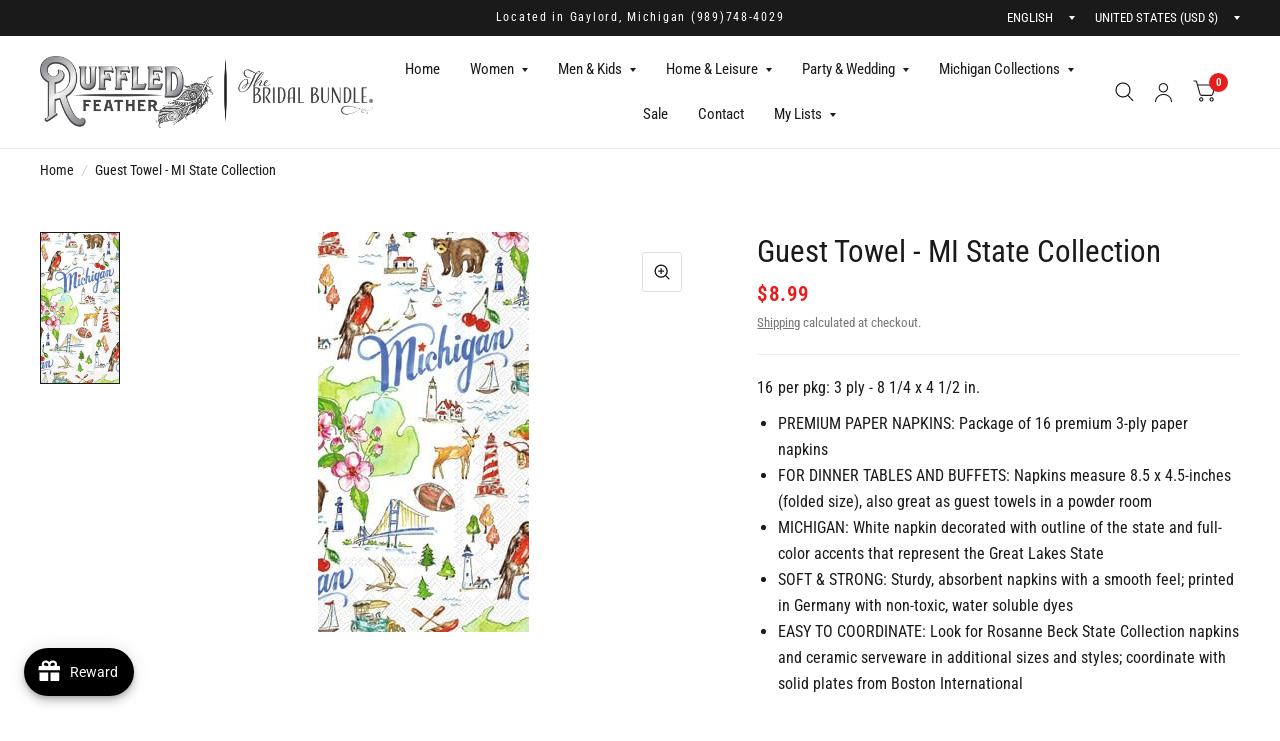

--- FILE ---
content_type: text/html; charset=utf-8
request_url: https://ruffledfeather.com/products/guest-towel-mi-state-collection
body_size: 59779
content:
<!doctype html><html class="no-js" lang="en" dir="ltr">
<head>
	<meta charset="utf-8">
	<meta http-equiv="X-UA-Compatible" content="IE=edge,chrome=1">
	<meta name="viewport" content="width=device-width, initial-scale=1, maximum-scale=5, viewport-fit=cover">
	<meta name="theme-color" content="#ffffff">
	<link rel="canonical" href="https://ruffledfeather.com/products/guest-towel-mi-state-collection">
	<link rel="preconnect" href="https://cdn.shopify.com" crossorigin>
	<link rel="preload" as="style" href="//ruffledfeather.com/cdn/shop/t/13/assets/app.css?v=6761444384061491651765919563">
<link rel="preload" as="style" href="//ruffledfeather.com/cdn/shop/t/13/assets/product.css?v=57018439632562648121765919584">
<link rel="preload" as="image" href="//ruffledfeather.com/cdn/shop/files/guest-towel-mi-state-collection-306820.jpg?v=1712950620&width=375" imagesrcset="//ruffledfeather.com/cdn/shop/files/guest-towel-mi-state-collection-306820.jpg?v=1712950620&width=375 375w,//ruffledfeather.com/cdn/shop/files/guest-towel-mi-state-collection-306820.jpg?v=1712950620&width=580 580w,//ruffledfeather.com/cdn/shop/files/guest-towel-mi-state-collection-306820.jpg?v=1712950620&width=1160 1160w" imagesizes="auto">




<link href="//ruffledfeather.com/cdn/shop/t/13/assets/animations.min.js?v=125778792411641688251765919563" as="script" rel="preload">

<link href="//ruffledfeather.com/cdn/shop/t/13/assets/vendor.min.js?v=103990831484246365421765919591" as="script" rel="preload">
<link href="//ruffledfeather.com/cdn/shop/t/13/assets/app.js?v=65769988580183007921765919564" as="script" rel="preload">
<link href="//ruffledfeather.com/cdn/shop/t/13/assets/slideshow.js?v=110104780531747616791765919588" as="script" rel="preload">

<script>
window.lazySizesConfig = window.lazySizesConfig || {};
window.lazySizesConfig.expand = 250;
window.lazySizesConfig.loadMode = 1;
window.lazySizesConfig.loadHidden = false;
</script>


	

	<title>
		Guest Towel - MI State Collection
		
		
		 &ndash; Ruffled Feather
	</title>

	
	<meta name="description" content="16 per pkg: 3 ply - 8 1/4 x 4 1/2 in. PREMIUM PAPER NAPKINS: Package of 16 premium 3-ply paper napkins FOR DINNER TABLES AND BUFFETS: Napkins measure 8.5 x 4.5-inches (folded size), also great as guest towels in a powder room MICHIGAN: White napkin decorated with outline of the state and full-color accents that represe">
	
<link rel="preconnect" href="https://fonts.shopifycdn.com" crossorigin>

<meta property="og:site_name" content="Ruffled Feather">
<meta property="og:url" content="https://ruffledfeather.com/products/guest-towel-mi-state-collection">
<meta property="og:title" content="Guest Towel - MI State Collection">
<meta property="og:type" content="product">
<meta property="og:description" content="16 per pkg: 3 ply - 8 1/4 x 4 1/2 in. PREMIUM PAPER NAPKINS: Package of 16 premium 3-ply paper napkins FOR DINNER TABLES AND BUFFETS: Napkins measure 8.5 x 4.5-inches (folded size), also great as guest towels in a powder room MICHIGAN: White napkin decorated with outline of the state and full-color accents that represe"><meta property="og:image" content="http://ruffledfeather.com/cdn/shop/files/guest-towel-mi-state-collection-306820.jpg?v=1712950620">
  <meta property="og:image:secure_url" content="https://ruffledfeather.com/cdn/shop/files/guest-towel-mi-state-collection-306820.jpg?v=1712950620">
  <meta property="og:image:width" content="211">
  <meta property="og:image:height" content="400"><meta property="og:price:amount" content="8.99">
  <meta property="og:price:currency" content="USD"><meta name="twitter:card" content="summary_large_image">
<meta name="twitter:title" content="Guest Towel - MI State Collection">
<meta name="twitter:description" content="16 per pkg: 3 ply - 8 1/4 x 4 1/2 in. PREMIUM PAPER NAPKINS: Package of 16 premium 3-ply paper napkins FOR DINNER TABLES AND BUFFETS: Napkins measure 8.5 x 4.5-inches (folded size), also great as guest towels in a powder room MICHIGAN: White napkin decorated with outline of the state and full-color accents that represe">


	<link href="//ruffledfeather.com/cdn/shop/t/13/assets/app.css?v=6761444384061491651765919563" rel="stylesheet" type="text/css" media="all" />

	<style data-shopify>
	@font-face {
  font-family: "Roboto Condensed";
  font-weight: 400;
  font-style: normal;
  font-display: swap;
  src: url("//ruffledfeather.com/cdn/fonts/roboto_condensed/robotocondensed_n4.01812de96ca5a5e9d19bef3ca9cc80dd1bf6c8b8.woff2") format("woff2"),
       url("//ruffledfeather.com/cdn/fonts/roboto_condensed/robotocondensed_n4.3930e6ddba458dc3cb725a82a2668eac3c63c104.woff") format("woff");
}

@font-face {
  font-family: "Roboto Condensed";
  font-weight: 500;
  font-style: normal;
  font-display: swap;
  src: url("//ruffledfeather.com/cdn/fonts/roboto_condensed/robotocondensed_n5.753e8e75cdb3aced074986880588a95576768e7a.woff2") format("woff2"),
       url("//ruffledfeather.com/cdn/fonts/roboto_condensed/robotocondensed_n5.d077911a9ecebd041d38bbe886c8dc56d626fe74.woff") format("woff");
}

@font-face {
  font-family: "Roboto Condensed";
  font-weight: 600;
  font-style: normal;
  font-display: swap;
  src: url("//ruffledfeather.com/cdn/fonts/roboto_condensed/robotocondensed_n6.c516dc992de767fe135f0d2baded23e033d4e3ea.woff2") format("woff2"),
       url("//ruffledfeather.com/cdn/fonts/roboto_condensed/robotocondensed_n6.881fbb9b185667f58f34ac71cbecd9f5ba6c3efe.woff") format("woff");
}

@font-face {
  font-family: "Roboto Condensed";
  font-weight: 400;
  font-style: italic;
  font-display: swap;
  src: url("//ruffledfeather.com/cdn/fonts/roboto_condensed/robotocondensed_i4.05c7f163ad2c00a3c4257606d1227691aff9070b.woff2") format("woff2"),
       url("//ruffledfeather.com/cdn/fonts/roboto_condensed/robotocondensed_i4.04d9d87e0a45b49fc67a5b9eb5059e1540f5cda3.woff") format("woff");
}

@font-face {
  font-family: "Roboto Condensed";
  font-weight: 600;
  font-style: italic;
  font-display: swap;
  src: url("//ruffledfeather.com/cdn/fonts/roboto_condensed/robotocondensed_i6.c9770aa95711259894f917065fd1d7cc3bcfa122.woff2") format("woff2"),
       url("//ruffledfeather.com/cdn/fonts/roboto_condensed/robotocondensed_i6.cc02aa89ebb03a4bf4511145d33241da8320978a.woff") format("woff");
}

@font-face {
  font-family: "Roboto Condensed";
  font-weight: 700;
  font-style: italic;
  font-display: swap;
  src: url("//ruffledfeather.com/cdn/fonts/roboto_condensed/robotocondensed_i7.bed9f3a01efda68cdff8b63e6195c957a0da68cb.woff2") format("woff2"),
       url("//ruffledfeather.com/cdn/fonts/roboto_condensed/robotocondensed_i7.9ca5759a0bcf75a82b270218eab4c83ec254abf8.woff") format("woff");
}

@font-face {
  font-family: "Roboto Condensed";
  font-weight: 400;
  font-style: italic;
  font-display: swap;
  src: url("//ruffledfeather.com/cdn/fonts/roboto_condensed/robotocondensed_i4.05c7f163ad2c00a3c4257606d1227691aff9070b.woff2") format("woff2"),
       url("//ruffledfeather.com/cdn/fonts/roboto_condensed/robotocondensed_i4.04d9d87e0a45b49fc67a5b9eb5059e1540f5cda3.woff") format("woff");
}

h1,h2,h3,h4,h5,h6,
	.h1,.h2,.h3,.h4,.h5,.h6,
	.logolink.text-logo,
	.customer-addresses .my-address .address-index {
		font-style: italic;
		font-weight: 700;
		font-family: "Roboto Condensed", sans-serif;
	}
	body,
	.body-font,
	.thb-product-detail .product-title {
		font-style: normal;
		font-weight: 400;
		font-family: "Roboto Condensed", sans-serif;
	}
	:root {
		--font-body-scale: 1.05;
		--font-body-medium-weight: 500;
    --font-body-bold-weight: 600;
		--font-heading-scale: 1.1;
		--font-navigation-scale: 1.0;
		--font-product-title-scale: 1.0;
		--font-product-title-line-height-scale: 1.0;
		--button-letter-spacing: 0.2em;

		--bg-body: #ffffff;
		--bg-body-rgb: 255,255,255;
		--bg-color-side-panel-footer: #fafafa;

		--color-accent: #1a1a1a;
		--color-accent-rgb: 26,26,26;

		--color-accent2: #e51d1d;
		--color-accent3: #f6f6f0;

		--color-border: #eeeeee;
		--color-overlay-rgb: 15,15,16;
		--color-form-border: #dedede;

		--shopify-accelerated-checkout-button-block-size: 52px;
		--shopify-accelerated-checkout-inline-alignment: center;
		--shopify-accelerated-checkout-skeleton-animation-duration: 0.25s;
		--shopify-accelerated-checkout-button-border-radius: 26px;--color-announcement-bar-text: #ffffff;--color-announcement-bar-bg: #1a1a1a;--color-header-bg: #ffffff;
			--color-header-bg-rgb: 255,255,255;--color-header-text: #1a1a1a;
			--color-header-text-rgb: 26,26,26;--color-header-links: #1a1a1a;--color-header-links-hover: #e51d1d;--color-header-icons: #1a1a1a;--solid-button-label: #ffffff;--outline-button-label: #103a3a;--color-price: #e51d1d;
		--color-price-discounted: #6D6D6D;
		--color-star: #f1b824;

		--section-spacing-mobile: 50px;
		--section-spacing-desktop: 100px;--button-border-radius: 26px;--color-badge-text: #ffffff;--color-badge-sold-out: #939393;--color-badge-sale: #e51d1d;--color-badge-preorder: #666666;--badge-corner-radius: 4px;--color-inventory-instock: #279A4B;--color-inventory-lowstock: #FB9E5B;--color-footer-bar-bg: #e51d1d;--color-footer-bar-text: #ffffff;--color-footer-text: #a3a3a3;
			--color-footer-text-rgb: 163,163,163;--color-footer-link: #ffffff;--color-footer-link-hover: #e51d1d;--color-footer-border: #ffffff;
			--color-footer-border-rgb: 255,255,255;--color-footer-bg: #1a1a1a;}



</style>


	<script>
		window.theme = window.theme || {};
		theme = {
			settings: {
				money_with_currency_format:"${{amount}}",
				cart_drawer:true},
			routes: {
				root_url: '/',
				cart_url: '/cart',
				cart_add_url: '/cart/add',
				search_url: '/search',
				collections_url: '/collections',
				cart_change_url: '/cart/change',
				cart_update_url: '/cart/update',
				predictive_search_url: '/search/suggest',
			},
			variantStrings: {
        addToCart: `Add to cart`,
        soldOut: `Sold Out`,
        unavailable: `Unavailable`,
        preOrder: `Pre-order`,
      },
			strings: {
				requiresTerms: `You must agree with the terms and conditions of sales to check out`,
				shippingEstimatorNoResults: `Sorry, we do not ship to your address.`,
				shippingEstimatorOneResult: `There is one shipping rate for your address:`,
				shippingEstimatorMultipleResults: `There are several shipping rates for your address:`,
				shippingEstimatorError: `One or more error occurred while retrieving shipping rates:`
			}
		};
	</script>
	<script>window.performance && window.performance.mark && window.performance.mark('shopify.content_for_header.start');</script><meta name="google-site-verification" content="O9wtHmj45e0JqaWqP3cSOUyaEluoj3Gz6CxxBvDakf0">
<meta name="facebook-domain-verification" content="dnriffeibijnxee3yqz77jjdpy3reo">
<meta id="shopify-digital-wallet" name="shopify-digital-wallet" content="/79280046372/digital_wallets/dialog">
<meta name="shopify-checkout-api-token" content="6372944310b11d12ce0c79650763844f">
<meta id="in-context-paypal-metadata" data-shop-id="79280046372" data-venmo-supported="false" data-environment="production" data-locale="en_US" data-paypal-v4="true" data-currency="USD">
<link rel="alternate" type="application/json+oembed" href="https://ruffledfeather.com/products/guest-towel-mi-state-collection.oembed">
<script async="async" src="/checkouts/internal/preloads.js?locale=en-US"></script>
<link rel="preconnect" href="https://shop.app" crossorigin="anonymous">
<script async="async" src="https://shop.app/checkouts/internal/preloads.js?locale=en-US&shop_id=79280046372" crossorigin="anonymous"></script>
<script id="apple-pay-shop-capabilities" type="application/json">{"shopId":79280046372,"countryCode":"US","currencyCode":"USD","merchantCapabilities":["supports3DS"],"merchantId":"gid:\/\/shopify\/Shop\/79280046372","merchantName":"Ruffled Feather","requiredBillingContactFields":["postalAddress","email","phone"],"requiredShippingContactFields":["postalAddress","email","phone"],"shippingType":"shipping","supportedNetworks":["visa","masterCard","amex","discover","elo","jcb"],"total":{"type":"pending","label":"Ruffled Feather","amount":"1.00"},"shopifyPaymentsEnabled":true,"supportsSubscriptions":true}</script>
<script id="shopify-features" type="application/json">{"accessToken":"6372944310b11d12ce0c79650763844f","betas":["rich-media-storefront-analytics"],"domain":"ruffledfeather.com","predictiveSearch":true,"shopId":79280046372,"locale":"en"}</script>
<script>var Shopify = Shopify || {};
Shopify.shop = "ruffled-feather-6993.myshopify.com";
Shopify.locale = "en";
Shopify.currency = {"active":"USD","rate":"1.0"};
Shopify.country = "US";
Shopify.theme = {"name":"Updated copy of Habitat","id":184692048164,"schema_name":"Habitat","schema_version":"8.2.0","theme_store_id":1581,"role":"main"};
Shopify.theme.handle = "null";
Shopify.theme.style = {"id":null,"handle":null};
Shopify.cdnHost = "ruffledfeather.com/cdn";
Shopify.routes = Shopify.routes || {};
Shopify.routes.root = "/";</script>
<script type="module">!function(o){(o.Shopify=o.Shopify||{}).modules=!0}(window);</script>
<script>!function(o){function n(){var o=[];function n(){o.push(Array.prototype.slice.apply(arguments))}return n.q=o,n}var t=o.Shopify=o.Shopify||{};t.loadFeatures=n(),t.autoloadFeatures=n()}(window);</script>
<script>
  window.ShopifyPay = window.ShopifyPay || {};
  window.ShopifyPay.apiHost = "shop.app\/pay";
  window.ShopifyPay.redirectState = null;
</script>
<script id="shop-js-analytics" type="application/json">{"pageType":"product"}</script>
<script defer="defer" async type="module" src="//ruffledfeather.com/cdn/shopifycloud/shop-js/modules/v2/client.init-shop-cart-sync_IZsNAliE.en.esm.js"></script>
<script defer="defer" async type="module" src="//ruffledfeather.com/cdn/shopifycloud/shop-js/modules/v2/chunk.common_0OUaOowp.esm.js"></script>
<script type="module">
  await import("//ruffledfeather.com/cdn/shopifycloud/shop-js/modules/v2/client.init-shop-cart-sync_IZsNAliE.en.esm.js");
await import("//ruffledfeather.com/cdn/shopifycloud/shop-js/modules/v2/chunk.common_0OUaOowp.esm.js");

  window.Shopify.SignInWithShop?.initShopCartSync?.({"fedCMEnabled":true,"windoidEnabled":true});

</script>
<script>
  window.Shopify = window.Shopify || {};
  if (!window.Shopify.featureAssets) window.Shopify.featureAssets = {};
  window.Shopify.featureAssets['shop-js'] = {"shop-cart-sync":["modules/v2/client.shop-cart-sync_DLOhI_0X.en.esm.js","modules/v2/chunk.common_0OUaOowp.esm.js"],"init-fed-cm":["modules/v2/client.init-fed-cm_C6YtU0w6.en.esm.js","modules/v2/chunk.common_0OUaOowp.esm.js"],"shop-button":["modules/v2/client.shop-button_BCMx7GTG.en.esm.js","modules/v2/chunk.common_0OUaOowp.esm.js"],"shop-cash-offers":["modules/v2/client.shop-cash-offers_BT26qb5j.en.esm.js","modules/v2/chunk.common_0OUaOowp.esm.js","modules/v2/chunk.modal_CGo_dVj3.esm.js"],"init-windoid":["modules/v2/client.init-windoid_B9PkRMql.en.esm.js","modules/v2/chunk.common_0OUaOowp.esm.js"],"init-shop-email-lookup-coordinator":["modules/v2/client.init-shop-email-lookup-coordinator_DZkqjsbU.en.esm.js","modules/v2/chunk.common_0OUaOowp.esm.js"],"shop-toast-manager":["modules/v2/client.shop-toast-manager_Di2EnuM7.en.esm.js","modules/v2/chunk.common_0OUaOowp.esm.js"],"shop-login-button":["modules/v2/client.shop-login-button_BtqW_SIO.en.esm.js","modules/v2/chunk.common_0OUaOowp.esm.js","modules/v2/chunk.modal_CGo_dVj3.esm.js"],"avatar":["modules/v2/client.avatar_BTnouDA3.en.esm.js"],"pay-button":["modules/v2/client.pay-button_CWa-C9R1.en.esm.js","modules/v2/chunk.common_0OUaOowp.esm.js"],"init-shop-cart-sync":["modules/v2/client.init-shop-cart-sync_IZsNAliE.en.esm.js","modules/v2/chunk.common_0OUaOowp.esm.js"],"init-customer-accounts":["modules/v2/client.init-customer-accounts_DenGwJTU.en.esm.js","modules/v2/client.shop-login-button_BtqW_SIO.en.esm.js","modules/v2/chunk.common_0OUaOowp.esm.js","modules/v2/chunk.modal_CGo_dVj3.esm.js"],"init-shop-for-new-customer-accounts":["modules/v2/client.init-shop-for-new-customer-accounts_JdHXxpS9.en.esm.js","modules/v2/client.shop-login-button_BtqW_SIO.en.esm.js","modules/v2/chunk.common_0OUaOowp.esm.js","modules/v2/chunk.modal_CGo_dVj3.esm.js"],"init-customer-accounts-sign-up":["modules/v2/client.init-customer-accounts-sign-up_D6__K_p8.en.esm.js","modules/v2/client.shop-login-button_BtqW_SIO.en.esm.js","modules/v2/chunk.common_0OUaOowp.esm.js","modules/v2/chunk.modal_CGo_dVj3.esm.js"],"checkout-modal":["modules/v2/client.checkout-modal_C_ZQDY6s.en.esm.js","modules/v2/chunk.common_0OUaOowp.esm.js","modules/v2/chunk.modal_CGo_dVj3.esm.js"],"shop-follow-button":["modules/v2/client.shop-follow-button_XetIsj8l.en.esm.js","modules/v2/chunk.common_0OUaOowp.esm.js","modules/v2/chunk.modal_CGo_dVj3.esm.js"],"lead-capture":["modules/v2/client.lead-capture_DvA72MRN.en.esm.js","modules/v2/chunk.common_0OUaOowp.esm.js","modules/v2/chunk.modal_CGo_dVj3.esm.js"],"shop-login":["modules/v2/client.shop-login_ClXNxyh6.en.esm.js","modules/v2/chunk.common_0OUaOowp.esm.js","modules/v2/chunk.modal_CGo_dVj3.esm.js"],"payment-terms":["modules/v2/client.payment-terms_CNlwjfZz.en.esm.js","modules/v2/chunk.common_0OUaOowp.esm.js","modules/v2/chunk.modal_CGo_dVj3.esm.js"]};
</script>
<script>(function() {
  var isLoaded = false;
  function asyncLoad() {
    if (isLoaded) return;
    isLoaded = true;
    var urls = ["\/\/d1liekpayvooaz.cloudfront.net\/apps\/customizery\/customizery.js?shop=ruffled-feather-6993.myshopify.com","https:\/\/chimpstatic.com\/mcjs-connected\/js\/users\/b7a200e8f0322f4c345ef1627\/035c1b49878a909ff2d7257ae.js?shop=ruffled-feather-6993.myshopify.com"];
    for (var i = 0; i < urls.length; i++) {
      var s = document.createElement('script');
      s.type = 'text/javascript';
      s.async = true;
      s.src = urls[i];
      var x = document.getElementsByTagName('script')[0];
      x.parentNode.insertBefore(s, x);
    }
  };
  if(window.attachEvent) {
    window.attachEvent('onload', asyncLoad);
  } else {
    window.addEventListener('load', asyncLoad, false);
  }
})();</script>
<script id="__st">var __st={"a":79280046372,"offset":-18000,"reqid":"39ac3cc2-ebf6-4153-b7f3-f15ab1e34124-1768501602","pageurl":"ruffledfeather.com\/products\/guest-towel-mi-state-collection","u":"ab970de51ac7","p":"product","rtyp":"product","rid":8568665407780};</script>
<script>window.ShopifyPaypalV4VisibilityTracking = true;</script>
<script id="captcha-bootstrap">!function(){'use strict';const t='contact',e='account',n='new_comment',o=[[t,t],['blogs',n],['comments',n],[t,'customer']],c=[[e,'customer_login'],[e,'guest_login'],[e,'recover_customer_password'],[e,'create_customer']],r=t=>t.map((([t,e])=>`form[action*='/${t}']:not([data-nocaptcha='true']) input[name='form_type'][value='${e}']`)).join(','),a=t=>()=>t?[...document.querySelectorAll(t)].map((t=>t.form)):[];function s(){const t=[...o],e=r(t);return a(e)}const i='password',u='form_key',d=['recaptcha-v3-token','g-recaptcha-response','h-captcha-response',i],f=()=>{try{return window.sessionStorage}catch{return}},m='__shopify_v',_=t=>t.elements[u];function p(t,e,n=!1){try{const o=window.sessionStorage,c=JSON.parse(o.getItem(e)),{data:r}=function(t){const{data:e,action:n}=t;return t[m]||n?{data:e,action:n}:{data:t,action:n}}(c);for(const[e,n]of Object.entries(r))t.elements[e]&&(t.elements[e].value=n);n&&o.removeItem(e)}catch(o){console.error('form repopulation failed',{error:o})}}const l='form_type',E='cptcha';function T(t){t.dataset[E]=!0}const w=window,h=w.document,L='Shopify',v='ce_forms',y='captcha';let A=!1;((t,e)=>{const n=(g='f06e6c50-85a8-45c8-87d0-21a2b65856fe',I='https://cdn.shopify.com/shopifycloud/storefront-forms-hcaptcha/ce_storefront_forms_captcha_hcaptcha.v1.5.2.iife.js',D={infoText:'Protected by hCaptcha',privacyText:'Privacy',termsText:'Terms'},(t,e,n)=>{const o=w[L][v],c=o.bindForm;if(c)return c(t,g,e,D).then(n);var r;o.q.push([[t,g,e,D],n]),r=I,A||(h.body.append(Object.assign(h.createElement('script'),{id:'captcha-provider',async:!0,src:r})),A=!0)});var g,I,D;w[L]=w[L]||{},w[L][v]=w[L][v]||{},w[L][v].q=[],w[L][y]=w[L][y]||{},w[L][y].protect=function(t,e){n(t,void 0,e),T(t)},Object.freeze(w[L][y]),function(t,e,n,w,h,L){const[v,y,A,g]=function(t,e,n){const i=e?o:[],u=t?c:[],d=[...i,...u],f=r(d),m=r(i),_=r(d.filter((([t,e])=>n.includes(e))));return[a(f),a(m),a(_),s()]}(w,h,L),I=t=>{const e=t.target;return e instanceof HTMLFormElement?e:e&&e.form},D=t=>v().includes(t);t.addEventListener('submit',(t=>{const e=I(t);if(!e)return;const n=D(e)&&!e.dataset.hcaptchaBound&&!e.dataset.recaptchaBound,o=_(e),c=g().includes(e)&&(!o||!o.value);(n||c)&&t.preventDefault(),c&&!n&&(function(t){try{if(!f())return;!function(t){const e=f();if(!e)return;const n=_(t);if(!n)return;const o=n.value;o&&e.removeItem(o)}(t);const e=Array.from(Array(32),(()=>Math.random().toString(36)[2])).join('');!function(t,e){_(t)||t.append(Object.assign(document.createElement('input'),{type:'hidden',name:u})),t.elements[u].value=e}(t,e),function(t,e){const n=f();if(!n)return;const o=[...t.querySelectorAll(`input[type='${i}']`)].map((({name:t})=>t)),c=[...d,...o],r={};for(const[a,s]of new FormData(t).entries())c.includes(a)||(r[a]=s);n.setItem(e,JSON.stringify({[m]:1,action:t.action,data:r}))}(t,e)}catch(e){console.error('failed to persist form',e)}}(e),e.submit())}));const S=(t,e)=>{t&&!t.dataset[E]&&(n(t,e.some((e=>e===t))),T(t))};for(const o of['focusin','change'])t.addEventListener(o,(t=>{const e=I(t);D(e)&&S(e,y())}));const B=e.get('form_key'),M=e.get(l),P=B&&M;t.addEventListener('DOMContentLoaded',(()=>{const t=y();if(P)for(const e of t)e.elements[l].value===M&&p(e,B);[...new Set([...A(),...v().filter((t=>'true'===t.dataset.shopifyCaptcha))])].forEach((e=>S(e,t)))}))}(h,new URLSearchParams(w.location.search),n,t,e,['guest_login'])})(!0,!0)}();</script>
<script integrity="sha256-4kQ18oKyAcykRKYeNunJcIwy7WH5gtpwJnB7kiuLZ1E=" data-source-attribution="shopify.loadfeatures" defer="defer" src="//ruffledfeather.com/cdn/shopifycloud/storefront/assets/storefront/load_feature-a0a9edcb.js" crossorigin="anonymous"></script>
<script crossorigin="anonymous" defer="defer" src="//ruffledfeather.com/cdn/shopifycloud/storefront/assets/shopify_pay/storefront-65b4c6d7.js?v=20250812"></script>
<script data-source-attribution="shopify.dynamic_checkout.dynamic.init">var Shopify=Shopify||{};Shopify.PaymentButton=Shopify.PaymentButton||{isStorefrontPortableWallets:!0,init:function(){window.Shopify.PaymentButton.init=function(){};var t=document.createElement("script");t.src="https://ruffledfeather.com/cdn/shopifycloud/portable-wallets/latest/portable-wallets.en.js",t.type="module",document.head.appendChild(t)}};
</script>
<script data-source-attribution="shopify.dynamic_checkout.buyer_consent">
  function portableWalletsHideBuyerConsent(e){var t=document.getElementById("shopify-buyer-consent"),n=document.getElementById("shopify-subscription-policy-button");t&&n&&(t.classList.add("hidden"),t.setAttribute("aria-hidden","true"),n.removeEventListener("click",e))}function portableWalletsShowBuyerConsent(e){var t=document.getElementById("shopify-buyer-consent"),n=document.getElementById("shopify-subscription-policy-button");t&&n&&(t.classList.remove("hidden"),t.removeAttribute("aria-hidden"),n.addEventListener("click",e))}window.Shopify?.PaymentButton&&(window.Shopify.PaymentButton.hideBuyerConsent=portableWalletsHideBuyerConsent,window.Shopify.PaymentButton.showBuyerConsent=portableWalletsShowBuyerConsent);
</script>
<script>
  function portableWalletsCleanup(e){e&&e.src&&console.error("Failed to load portable wallets script "+e.src);var t=document.querySelectorAll("shopify-accelerated-checkout .shopify-payment-button__skeleton, shopify-accelerated-checkout-cart .wallet-cart-button__skeleton"),e=document.getElementById("shopify-buyer-consent");for(let e=0;e<t.length;e++)t[e].remove();e&&e.remove()}function portableWalletsNotLoadedAsModule(e){e instanceof ErrorEvent&&"string"==typeof e.message&&e.message.includes("import.meta")&&"string"==typeof e.filename&&e.filename.includes("portable-wallets")&&(window.removeEventListener("error",portableWalletsNotLoadedAsModule),window.Shopify.PaymentButton.failedToLoad=e,"loading"===document.readyState?document.addEventListener("DOMContentLoaded",window.Shopify.PaymentButton.init):window.Shopify.PaymentButton.init())}window.addEventListener("error",portableWalletsNotLoadedAsModule);
</script>

<script type="module" src="https://ruffledfeather.com/cdn/shopifycloud/portable-wallets/latest/portable-wallets.en.js" onError="portableWalletsCleanup(this)" crossorigin="anonymous"></script>
<script nomodule>
  document.addEventListener("DOMContentLoaded", portableWalletsCleanup);
</script>

<link id="shopify-accelerated-checkout-styles" rel="stylesheet" media="screen" href="https://ruffledfeather.com/cdn/shopifycloud/portable-wallets/latest/accelerated-checkout-backwards-compat.css" crossorigin="anonymous">
<style id="shopify-accelerated-checkout-cart">
        #shopify-buyer-consent {
  margin-top: 1em;
  display: inline-block;
  width: 100%;
}

#shopify-buyer-consent.hidden {
  display: none;
}

#shopify-subscription-policy-button {
  background: none;
  border: none;
  padding: 0;
  text-decoration: underline;
  font-size: inherit;
  cursor: pointer;
}

#shopify-subscription-policy-button::before {
  box-shadow: none;
}

      </style>

<script>window.performance && window.performance.mark && window.performance.mark('shopify.content_for_header.end');</script> <!-- Header hook for plugins -->

	<script>document.documentElement.className = document.documentElement.className.replace('no-js', 'js');</script>
<!-- BEGIN app block: shopify://apps/blockify-fraud-filter/blocks/app_embed/2e3e0ba5-0e70-447a-9ec5-3bf76b5ef12e --> 
 
 
    <script>
        window.blockifyShopIdentifier = "ruffled-feather-6993.myshopify.com";
        window.ipBlockerMetafields = "{\"showOverlayByPass\":false,\"disableSpyExtensions\":false,\"blockUnknownBots\":false,\"activeApp\":true,\"blockByMetafield\":false,\"visitorAnalytic\":true,\"showWatermark\":true}";
        window.blockifyRules = null;
        window.ipblockerBlockTemplate = "{\"customCss\":\"#blockify---container{--bg-blockify: #fff;position:relative}#blockify---container::after{content:'';position:absolute;inset:0;background-repeat:no-repeat !important;background-size:cover !important;background:var(--bg-blockify);z-index:0}#blockify---container #blockify---container__inner{display:flex;flex-direction:column;align-items:center;position:relative;z-index:1}#blockify---container #blockify---container__inner #blockify-block-content{display:flex;flex-direction:column;align-items:center;text-align:center}#blockify---container #blockify---container__inner #blockify-block-content #blockify-block-superTitle{display:none !important}#blockify---container #blockify---container__inner #blockify-block-content #blockify-block-title{font-size:313%;font-weight:bold;margin-top:1em}@media only screen and (min-width: 768px) and (max-width: 1199px){#blockify---container #blockify---container__inner #blockify-block-content #blockify-block-title{font-size:188%}}@media only screen and (max-width: 767px){#blockify---container #blockify---container__inner #blockify-block-content #blockify-block-title{font-size:107%}}#blockify---container #blockify---container__inner #blockify-block-content #blockify-block-description{font-size:125%;margin:1.5em;line-height:1.5}@media only screen and (min-width: 768px) and (max-width: 1199px){#blockify---container #blockify---container__inner #blockify-block-content #blockify-block-description{font-size:88%}}@media only screen and (max-width: 767px){#blockify---container #blockify---container__inner #blockify-block-content #blockify-block-description{font-size:107%}}#blockify---container #blockify---container__inner #blockify-block-content #blockify-block-description #blockify-block-text-blink{display:none !important}#blockify---container #blockify---container__inner #blockify-logo-block-image{position:relative;width:550px;height:auto;max-height:300px}@media only screen and (max-width: 767px){#blockify---container #blockify---container__inner #blockify-logo-block-image{width:300px}}#blockify---container #blockify---container__inner #blockify-logo-block-image::before{content:'';display:block;padding-bottom:56.2%}#blockify---container #blockify---container__inner #blockify-logo-block-image img{position:absolute;top:0;left:0;width:100%;height:100%;object-fit:contain}\\n\",\"logoImage\":{\"active\":true,\"value\":\"https:\/\/apps-shopify.ipblocker.io\/s\/api\/public\/assets\/default-thumbnail.png\"},\"title\":{\"active\":true,\"text\":\"Access Denied\",\"color\":\"#000000\"},\"superTitle\":{\"active\":false,\"text\":null,\"color\":null},\"description\":{\"active\":true,\"text\":\"The site owner may have set restrictions that prevent you from accessing the site. Please contact the site owner for access.\",\"color\":\"#000000\"},\"background\":{\"active\":true,\"type\":\"1\",\"value\":\"#ffffff\"}}";

        
            window.blockifyProductCollections = [454083608868,454083641636,478543773988,454085050660,454085148964];
        
    </script>
<link href="https://cdn.shopify.com/extensions/019bbb87-c57f-7b60-9a48-5c6384acb17d/region-restrictions-285/assets/blockify-embed.min.js" as="script" type="text/javascript" rel="preload"><link href="https://cdn.shopify.com/extensions/019bbb87-c57f-7b60-9a48-5c6384acb17d/region-restrictions-285/assets/prevent-bypass-script.min.js" as="script" type="text/javascript" rel="preload">
<script type="text/javascript">
    window.blockifyBaseUrl = 'https://fraud.blockifyapp.com/s/api';
    window.blockifyPublicUrl = 'https://fraud.blockifyapp.com/s/api/public';
    window.bucketUrl = 'https://storage.synctrack.io/megamind-fraud';
    window.storefrontApiUrl  = 'https://fraud.blockifyapp.com/p/api';
</script>
<script type="text/javascript">
  window.blockifyChecking = true;
</script>
<script id="blockifyScriptByPass" type="text/javascript" src=https://cdn.shopify.com/extensions/019bbb87-c57f-7b60-9a48-5c6384acb17d/region-restrictions-285/assets/prevent-bypass-script.min.js async></script>
<script id="blockifyScriptTag" type="text/javascript" src=https://cdn.shopify.com/extensions/019bbb87-c57f-7b60-9a48-5c6384acb17d/region-restrictions-285/assets/blockify-embed.min.js async></script>


<!-- END app block --><!-- BEGIN app block: shopify://apps/zepto-product-personalizer/blocks/product_personalizer_main/7411210d-7b32-4c09-9455-e129e3be4729 --><!-- BEGIN app snippet: product-personalizer -->



  
 
 

<!-- END app snippet -->
<!-- BEGIN app snippet: zepto_common --><script>
var pplr_cart = {"note":null,"attributes":{},"original_total_price":0,"total_price":0,"total_discount":0,"total_weight":0.0,"item_count":0,"items":[],"requires_shipping":false,"currency":"USD","items_subtotal_price":0,"cart_level_discount_applications":[],"checkout_charge_amount":0};
var pplr_shop_currency = "USD";
var pplr_enabled_currencies_size = 1;
var pplr_money_formate = "${{amount}}";
var pplr_manual_theme_selector=["CartCount span","tr:has([name*=updates])","tr img:first",".line-item__title",".cart__item--price .cart__price",".grid__item.one-half.text-right",".pplr_item_remove",".ajaxcart__qty",".header__cart-price-bubble span[data-cart-price-bubble]","form[action*=cart] [name=checkout]","Click To View Image","Discount Code \u003cstrong\u003e{{ code }}\u003c\/strong\u003e is invalid","Discount Code","Apply","#pplr_D_class","Subtotal","Shipping","\u003cstrong\u003eEST. Total\u003c\/strong\u003e"];
</script>
<script defer src="//cdn-zeptoapps.com/product-personalizer/pplr_common.js?v=15" ></script><!-- END app snippet -->

<!-- END app block --><!-- BEGIN app block: shopify://apps/gift-reggie-gift-registry/blocks/app-embed-block/00fe746e-081c-46a2-a15d-bcbd6f41b0f0 --><script type="application/json" id="gift_reggie_data">
  {
    "storefrontAccessToken": "fa8dfad057f6eb68582189d0728ee53d",
    "registryId": null,
    "registryAdmin": null,
    "customerId": null,
    

    "productId": 8568665407780,
    "rootUrl": "\/",
    "accountLoginUrl": "\/customer_authentication\/login",
    "accountLoginReturnParam": "return_to=",
    "currentLanguage": null,

    "button_layout": "row",
    "button_order": "wishlist_registry",
    "button_alignment": "justify",
    "behavior_on_no_id": "disable",
    "wishlist_button_visibility": "everyone",
    "registry_button_visibility": "everyone",
    "registry_button_behavior": "ajax",
    "online_store_version": "2",
    "button_location_override": "",
    "button_location_override_position": "inside",

    "wishlist_button_appearance": "button",
    "registry_button_appearance": "button",
    "wishlist_button_classname": "",
    "registry_button_classname": "",
    "wishlist_button_image_not_present": null,
    "wishlist_button_image_is_present": null,
    "registry_button_image": null,

    "checkout_button_selector": "",

    "i18n": {
      "wishlist": {
        "idleAdd": "Add to Wishlist",
        "idleRemove": "Remove from Wishlist",
        "pending": "...",
        "successAdd": "Added to Wishlist",
        "successRemove": "Removed from Wishlist",
        "noVariant": "Add to Wishlist",
        "error": "Error"
      },
      "registry": {
        "idleAdd": "Add to Registry",
        "idleRemove": "Remove from Registry",
        "pending": "...",
        "successAdd": "Added to Registry",
        "successRemove": "Removed from Registry",
        "noVariant": "Add to Registry",
        "error": "Error"
      }
    }
  }
</script>
<style>
  :root {
    --gift-reggie-wishlist-button-background-color: #ecf483;
    --gift-reggie-wishlist-button-text-color: #333333;
    --gift-reggie-registry-button-background-color: #ffffff;
    --gift-reggie-registry-button-text-color: #333333;
  }
</style><style>
    
  </style>
<!-- END app block --><!-- BEGIN app block: shopify://apps/tinyseo/blocks/product-json-ld-embed/0605268f-f7c4-4e95-b560-e43df7d59ae4 --><script type="application/ld+json" id="tinyimg-product-json-ld">{
  "@context": "https://schema.org/",
  "@type": "Product",
  "@id": "https://ruffledfeather.com/products/guest-towel-mi-state-collection",

  "category": "Paper Napkins",
  

  
  
  

  

  "weight": {
  "@type": "QuantitativeValue",
  "value": "2.0",
  "unitCode": "LBR"
  },"offers" : [
  {
  "@type" : "Offer" ,
  "gtin12": "686423717536",

  "sku": "686423717536",
  
  "priceCurrency" : "USD" ,
  "price": "8.99",
  "priceValidUntil": "2026-04-15",
  
  
  "availability" : "http://schema.org/InStock",
  
  "itemCondition": "http://schema.org/NewCondition",
  

  "url" : "https://ruffledfeather.com/products/guest-towel-mi-state-collection?variant=46240910377252",
  
  "image": "https://ruffledfeather.com/cdn/shop/files/guest-towel-mi-state-collection-306820.jpg?v=1712950620",

  
  
  
  
  "seller" : {
  "@type" : "Organization",
  "name" : "Ruffled Feather"
  }
  }
  ],
  "name": "Guest Towel - MI State Collection","image": "https://ruffledfeather.com/cdn/shop/files/guest-towel-mi-state-collection-306820.jpg?v=1712950620",








  
  
  
  




  
  
  
  
  
  


  
  
  
  
"description": "16 per pkg: 3 ply - 8 1\/4 x 4 1\/2 in.  PREMIUM PAPER NAPKINS: Package of 16 premium 3-ply paper napkins FOR DINNER TABLES AND BUFFETS: Napkins measure 8.5 x 4.5-inches (folded size), also great as guest towels in a powder room MICHIGAN: White napkin decorated with outline of the state and full-color accents that represent the Great Lakes State SOFT \u0026amp;amp; STRONG: Sturdy, absorbent napkins with a smooth feel; printed in Germany with non-toxic, water soluble dyes EASY TO COORDINATE: Look for Rosanne Beck State Collection napkins and ceramic serveware in additional sizes and styles; coordinate with solid plates from Boston International ",
  "manufacturer": "Boston International",
  "material": "",
  "url": "https://ruffledfeather.com/products/guest-towel-mi-state-collection",
    
  "additionalProperty":
  [
  
    
    
    ],
    
    "brand": {
      "@type": "Brand",
      "name": "Boston International"
    }
 }
</script>
<!-- END app block --><script src="https://cdn.shopify.com/extensions/019bc26b-0268-7101-b29a-175ad992ce9e/gift-reggie-gift-registry-124/assets/app-embed-block.js" type="text/javascript" defer="defer"></script>
<link href="https://cdn.shopify.com/extensions/019bc26b-0268-7101-b29a-175ad992ce9e/gift-reggie-gift-registry-124/assets/app-embed-block.css" rel="stylesheet" type="text/css" media="all">
<script src="https://cdn.shopify.com/extensions/019bc061-933a-7f8d-b392-badd11dda39d/avada-joy-425/assets/avada-joy.js" type="text/javascript" defer="defer"></script>
<link href="https://monorail-edge.shopifysvc.com" rel="dns-prefetch">
<script>(function(){if ("sendBeacon" in navigator && "performance" in window) {try {var session_token_from_headers = performance.getEntriesByType('navigation')[0].serverTiming.find(x => x.name == '_s').description;} catch {var session_token_from_headers = undefined;}var session_cookie_matches = document.cookie.match(/_shopify_s=([^;]*)/);var session_token_from_cookie = session_cookie_matches && session_cookie_matches.length === 2 ? session_cookie_matches[1] : "";var session_token = session_token_from_headers || session_token_from_cookie || "";function handle_abandonment_event(e) {var entries = performance.getEntries().filter(function(entry) {return /monorail-edge.shopifysvc.com/.test(entry.name);});if (!window.abandonment_tracked && entries.length === 0) {window.abandonment_tracked = true;var currentMs = Date.now();var navigation_start = performance.timing.navigationStart;var payload = {shop_id: 79280046372,url: window.location.href,navigation_start,duration: currentMs - navigation_start,session_token,page_type: "product"};window.navigator.sendBeacon("https://monorail-edge.shopifysvc.com/v1/produce", JSON.stringify({schema_id: "online_store_buyer_site_abandonment/1.1",payload: payload,metadata: {event_created_at_ms: currentMs,event_sent_at_ms: currentMs}}));}}window.addEventListener('pagehide', handle_abandonment_event);}}());</script>
<script id="web-pixels-manager-setup">(function e(e,d,r,n,o){if(void 0===o&&(o={}),!Boolean(null===(a=null===(i=window.Shopify)||void 0===i?void 0:i.analytics)||void 0===a?void 0:a.replayQueue)){var i,a;window.Shopify=window.Shopify||{};var t=window.Shopify;t.analytics=t.analytics||{};var s=t.analytics;s.replayQueue=[],s.publish=function(e,d,r){return s.replayQueue.push([e,d,r]),!0};try{self.performance.mark("wpm:start")}catch(e){}var l=function(){var e={modern:/Edge?\/(1{2}[4-9]|1[2-9]\d|[2-9]\d{2}|\d{4,})\.\d+(\.\d+|)|Firefox\/(1{2}[4-9]|1[2-9]\d|[2-9]\d{2}|\d{4,})\.\d+(\.\d+|)|Chrom(ium|e)\/(9{2}|\d{3,})\.\d+(\.\d+|)|(Maci|X1{2}).+ Version\/(15\.\d+|(1[6-9]|[2-9]\d|\d{3,})\.\d+)([,.]\d+|)( \(\w+\)|)( Mobile\/\w+|) Safari\/|Chrome.+OPR\/(9{2}|\d{3,})\.\d+\.\d+|(CPU[ +]OS|iPhone[ +]OS|CPU[ +]iPhone|CPU IPhone OS|CPU iPad OS)[ +]+(15[._]\d+|(1[6-9]|[2-9]\d|\d{3,})[._]\d+)([._]\d+|)|Android:?[ /-](13[3-9]|1[4-9]\d|[2-9]\d{2}|\d{4,})(\.\d+|)(\.\d+|)|Android.+Firefox\/(13[5-9]|1[4-9]\d|[2-9]\d{2}|\d{4,})\.\d+(\.\d+|)|Android.+Chrom(ium|e)\/(13[3-9]|1[4-9]\d|[2-9]\d{2}|\d{4,})\.\d+(\.\d+|)|SamsungBrowser\/([2-9]\d|\d{3,})\.\d+/,legacy:/Edge?\/(1[6-9]|[2-9]\d|\d{3,})\.\d+(\.\d+|)|Firefox\/(5[4-9]|[6-9]\d|\d{3,})\.\d+(\.\d+|)|Chrom(ium|e)\/(5[1-9]|[6-9]\d|\d{3,})\.\d+(\.\d+|)([\d.]+$|.*Safari\/(?![\d.]+ Edge\/[\d.]+$))|(Maci|X1{2}).+ Version\/(10\.\d+|(1[1-9]|[2-9]\d|\d{3,})\.\d+)([,.]\d+|)( \(\w+\)|)( Mobile\/\w+|) Safari\/|Chrome.+OPR\/(3[89]|[4-9]\d|\d{3,})\.\d+\.\d+|(CPU[ +]OS|iPhone[ +]OS|CPU[ +]iPhone|CPU IPhone OS|CPU iPad OS)[ +]+(10[._]\d+|(1[1-9]|[2-9]\d|\d{3,})[._]\d+)([._]\d+|)|Android:?[ /-](13[3-9]|1[4-9]\d|[2-9]\d{2}|\d{4,})(\.\d+|)(\.\d+|)|Mobile Safari.+OPR\/([89]\d|\d{3,})\.\d+\.\d+|Android.+Firefox\/(13[5-9]|1[4-9]\d|[2-9]\d{2}|\d{4,})\.\d+(\.\d+|)|Android.+Chrom(ium|e)\/(13[3-9]|1[4-9]\d|[2-9]\d{2}|\d{4,})\.\d+(\.\d+|)|Android.+(UC? ?Browser|UCWEB|U3)[ /]?(15\.([5-9]|\d{2,})|(1[6-9]|[2-9]\d|\d{3,})\.\d+)\.\d+|SamsungBrowser\/(5\.\d+|([6-9]|\d{2,})\.\d+)|Android.+MQ{2}Browser\/(14(\.(9|\d{2,})|)|(1[5-9]|[2-9]\d|\d{3,})(\.\d+|))(\.\d+|)|K[Aa][Ii]OS\/(3\.\d+|([4-9]|\d{2,})\.\d+)(\.\d+|)/},d=e.modern,r=e.legacy,n=navigator.userAgent;return n.match(d)?"modern":n.match(r)?"legacy":"unknown"}(),u="modern"===l?"modern":"legacy",c=(null!=n?n:{modern:"",legacy:""})[u],f=function(e){return[e.baseUrl,"/wpm","/b",e.hashVersion,"modern"===e.buildTarget?"m":"l",".js"].join("")}({baseUrl:d,hashVersion:r,buildTarget:u}),m=function(e){var d=e.version,r=e.bundleTarget,n=e.surface,o=e.pageUrl,i=e.monorailEndpoint;return{emit:function(e){var a=e.status,t=e.errorMsg,s=(new Date).getTime(),l=JSON.stringify({metadata:{event_sent_at_ms:s},events:[{schema_id:"web_pixels_manager_load/3.1",payload:{version:d,bundle_target:r,page_url:o,status:a,surface:n,error_msg:t},metadata:{event_created_at_ms:s}}]});if(!i)return console&&console.warn&&console.warn("[Web Pixels Manager] No Monorail endpoint provided, skipping logging."),!1;try{return self.navigator.sendBeacon.bind(self.navigator)(i,l)}catch(e){}var u=new XMLHttpRequest;try{return u.open("POST",i,!0),u.setRequestHeader("Content-Type","text/plain"),u.send(l),!0}catch(e){return console&&console.warn&&console.warn("[Web Pixels Manager] Got an unhandled error while logging to Monorail."),!1}}}}({version:r,bundleTarget:l,surface:e.surface,pageUrl:self.location.href,monorailEndpoint:e.monorailEndpoint});try{o.browserTarget=l,function(e){var d=e.src,r=e.async,n=void 0===r||r,o=e.onload,i=e.onerror,a=e.sri,t=e.scriptDataAttributes,s=void 0===t?{}:t,l=document.createElement("script"),u=document.querySelector("head"),c=document.querySelector("body");if(l.async=n,l.src=d,a&&(l.integrity=a,l.crossOrigin="anonymous"),s)for(var f in s)if(Object.prototype.hasOwnProperty.call(s,f))try{l.dataset[f]=s[f]}catch(e){}if(o&&l.addEventListener("load",o),i&&l.addEventListener("error",i),u)u.appendChild(l);else{if(!c)throw new Error("Did not find a head or body element to append the script");c.appendChild(l)}}({src:f,async:!0,onload:function(){if(!function(){var e,d;return Boolean(null===(d=null===(e=window.Shopify)||void 0===e?void 0:e.analytics)||void 0===d?void 0:d.initialized)}()){var d=window.webPixelsManager.init(e)||void 0;if(d){var r=window.Shopify.analytics;r.replayQueue.forEach((function(e){var r=e[0],n=e[1],o=e[2];d.publishCustomEvent(r,n,o)})),r.replayQueue=[],r.publish=d.publishCustomEvent,r.visitor=d.visitor,r.initialized=!0}}},onerror:function(){return m.emit({status:"failed",errorMsg:"".concat(f," has failed to load")})},sri:function(e){var d=/^sha384-[A-Za-z0-9+/=]+$/;return"string"==typeof e&&d.test(e)}(c)?c:"",scriptDataAttributes:o}),m.emit({status:"loading"})}catch(e){m.emit({status:"failed",errorMsg:(null==e?void 0:e.message)||"Unknown error"})}}})({shopId: 79280046372,storefrontBaseUrl: "https://ruffledfeather.com",extensionsBaseUrl: "https://extensions.shopifycdn.com/cdn/shopifycloud/web-pixels-manager",monorailEndpoint: "https://monorail-edge.shopifysvc.com/unstable/produce_batch",surface: "storefront-renderer",enabledBetaFlags: ["2dca8a86"],webPixelsConfigList: [{"id":"2124480804","configuration":"{\"accountID\":\"BLOCKIFY_TRACKING-123\"}","eventPayloadVersion":"v1","runtimeContext":"STRICT","scriptVersion":"840d7e0c0a1f642e5638cfaa32e249d7","type":"APP","apiClientId":2309454,"privacyPurposes":["ANALYTICS","SALE_OF_DATA"],"dataSharingAdjustments":{"protectedCustomerApprovalScopes":["read_customer_address","read_customer_email","read_customer_name","read_customer_personal_data","read_customer_phone"]}},{"id":"845250852","configuration":"{\"config\":\"{\\\"pixel_id\\\":\\\"G-D6N61G7HZP\\\",\\\"target_country\\\":\\\"US\\\",\\\"gtag_events\\\":[{\\\"type\\\":\\\"search\\\",\\\"action_label\\\":[\\\"G-D6N61G7HZP\\\",\\\"AW-10998048599\\\/rwGQCOTG18wZENfOo_wo\\\"]},{\\\"type\\\":\\\"begin_checkout\\\",\\\"action_label\\\":[\\\"G-D6N61G7HZP\\\",\\\"AW-10998048599\\\/8Q4nCOrG18wZENfOo_wo\\\"]},{\\\"type\\\":\\\"view_item\\\",\\\"action_label\\\":[\\\"G-D6N61G7HZP\\\",\\\"AW-10998048599\\\/qQt3COHG18wZENfOo_wo\\\",\\\"MC-85684QH6VY\\\"]},{\\\"type\\\":\\\"purchase\\\",\\\"action_label\\\":[\\\"G-D6N61G7HZP\\\",\\\"AW-10998048599\\\/cUz9CNvG18wZENfOo_wo\\\",\\\"MC-85684QH6VY\\\"]},{\\\"type\\\":\\\"page_view\\\",\\\"action_label\\\":[\\\"G-D6N61G7HZP\\\",\\\"AW-10998048599\\\/PJs3CN7G18wZENfOo_wo\\\",\\\"MC-85684QH6VY\\\"]},{\\\"type\\\":\\\"add_payment_info\\\",\\\"action_label\\\":[\\\"G-D6N61G7HZP\\\",\\\"AW-10998048599\\\/nnmxCO3G18wZENfOo_wo\\\"]},{\\\"type\\\":\\\"add_to_cart\\\",\\\"action_label\\\":[\\\"G-D6N61G7HZP\\\",\\\"AW-10998048599\\\/ncweCOfG18wZENfOo_wo\\\"]}],\\\"enable_monitoring_mode\\\":false}\"}","eventPayloadVersion":"v1","runtimeContext":"OPEN","scriptVersion":"b2a88bafab3e21179ed38636efcd8a93","type":"APP","apiClientId":1780363,"privacyPurposes":[],"dataSharingAdjustments":{"protectedCustomerApprovalScopes":["read_customer_address","read_customer_email","read_customer_name","read_customer_personal_data","read_customer_phone"]}},{"id":"411369764","configuration":"{\"pixel_id\":\"834252075136259\",\"pixel_type\":\"facebook_pixel\",\"metaapp_system_user_token\":\"-\"}","eventPayloadVersion":"v1","runtimeContext":"OPEN","scriptVersion":"ca16bc87fe92b6042fbaa3acc2fbdaa6","type":"APP","apiClientId":2329312,"privacyPurposes":["ANALYTICS","MARKETING","SALE_OF_DATA"],"dataSharingAdjustments":{"protectedCustomerApprovalScopes":["read_customer_address","read_customer_email","read_customer_name","read_customer_personal_data","read_customer_phone"]}},{"id":"194773284","configuration":"{\"tagID\":\"2614307676588\"}","eventPayloadVersion":"v1","runtimeContext":"STRICT","scriptVersion":"18031546ee651571ed29edbe71a3550b","type":"APP","apiClientId":3009811,"privacyPurposes":["ANALYTICS","MARKETING","SALE_OF_DATA"],"dataSharingAdjustments":{"protectedCustomerApprovalScopes":["read_customer_address","read_customer_email","read_customer_name","read_customer_personal_data","read_customer_phone"]}},{"id":"shopify-app-pixel","configuration":"{}","eventPayloadVersion":"v1","runtimeContext":"STRICT","scriptVersion":"0450","apiClientId":"shopify-pixel","type":"APP","privacyPurposes":["ANALYTICS","MARKETING"]},{"id":"shopify-custom-pixel","eventPayloadVersion":"v1","runtimeContext":"LAX","scriptVersion":"0450","apiClientId":"shopify-pixel","type":"CUSTOM","privacyPurposes":["ANALYTICS","MARKETING"]}],isMerchantRequest: false,initData: {"shop":{"name":"Ruffled Feather","paymentSettings":{"currencyCode":"USD"},"myshopifyDomain":"ruffled-feather-6993.myshopify.com","countryCode":"US","storefrontUrl":"https:\/\/ruffledfeather.com"},"customer":null,"cart":null,"checkout":null,"productVariants":[{"price":{"amount":8.99,"currencyCode":"USD"},"product":{"title":"Guest Towel - MI State Collection","vendor":"Boston International","id":"8568665407780","untranslatedTitle":"Guest Towel - MI State Collection","url":"\/products\/guest-towel-mi-state-collection","type":"guest towel"},"id":"46240910377252","image":{"src":"\/\/ruffledfeather.com\/cdn\/shop\/files\/guest-towel-mi-state-collection-306820.jpg?v=1712950620"},"sku":"686423717536","title":"Default Title","untranslatedTitle":"Default Title"}],"purchasingCompany":null},},"https://ruffledfeather.com/cdn","fcfee988w5aeb613cpc8e4bc33m6693e112",{"modern":"","legacy":""},{"shopId":"79280046372","storefrontBaseUrl":"https:\/\/ruffledfeather.com","extensionBaseUrl":"https:\/\/extensions.shopifycdn.com\/cdn\/shopifycloud\/web-pixels-manager","surface":"storefront-renderer","enabledBetaFlags":"[\"2dca8a86\"]","isMerchantRequest":"false","hashVersion":"fcfee988w5aeb613cpc8e4bc33m6693e112","publish":"custom","events":"[[\"page_viewed\",{}],[\"product_viewed\",{\"productVariant\":{\"price\":{\"amount\":8.99,\"currencyCode\":\"USD\"},\"product\":{\"title\":\"Guest Towel - MI State Collection\",\"vendor\":\"Boston International\",\"id\":\"8568665407780\",\"untranslatedTitle\":\"Guest Towel - MI State Collection\",\"url\":\"\/products\/guest-towel-mi-state-collection\",\"type\":\"guest towel\"},\"id\":\"46240910377252\",\"image\":{\"src\":\"\/\/ruffledfeather.com\/cdn\/shop\/files\/guest-towel-mi-state-collection-306820.jpg?v=1712950620\"},\"sku\":\"686423717536\",\"title\":\"Default Title\",\"untranslatedTitle\":\"Default Title\"}}]]"});</script><script>
  window.ShopifyAnalytics = window.ShopifyAnalytics || {};
  window.ShopifyAnalytics.meta = window.ShopifyAnalytics.meta || {};
  window.ShopifyAnalytics.meta.currency = 'USD';
  var meta = {"product":{"id":8568665407780,"gid":"gid:\/\/shopify\/Product\/8568665407780","vendor":"Boston International","type":"guest towel","handle":"guest-towel-mi-state-collection","variants":[{"id":46240910377252,"price":899,"name":"Guest Towel - MI State Collection","public_title":null,"sku":"686423717536"}],"remote":false},"page":{"pageType":"product","resourceType":"product","resourceId":8568665407780,"requestId":"39ac3cc2-ebf6-4153-b7f3-f15ab1e34124-1768501602"}};
  for (var attr in meta) {
    window.ShopifyAnalytics.meta[attr] = meta[attr];
  }
</script>
<script class="analytics">
  (function () {
    var customDocumentWrite = function(content) {
      var jquery = null;

      if (window.jQuery) {
        jquery = window.jQuery;
      } else if (window.Checkout && window.Checkout.$) {
        jquery = window.Checkout.$;
      }

      if (jquery) {
        jquery('body').append(content);
      }
    };

    var hasLoggedConversion = function(token) {
      if (token) {
        return document.cookie.indexOf('loggedConversion=' + token) !== -1;
      }
      return false;
    }

    var setCookieIfConversion = function(token) {
      if (token) {
        var twoMonthsFromNow = new Date(Date.now());
        twoMonthsFromNow.setMonth(twoMonthsFromNow.getMonth() + 2);

        document.cookie = 'loggedConversion=' + token + '; expires=' + twoMonthsFromNow;
      }
    }

    var trekkie = window.ShopifyAnalytics.lib = window.trekkie = window.trekkie || [];
    if (trekkie.integrations) {
      return;
    }
    trekkie.methods = [
      'identify',
      'page',
      'ready',
      'track',
      'trackForm',
      'trackLink'
    ];
    trekkie.factory = function(method) {
      return function() {
        var args = Array.prototype.slice.call(arguments);
        args.unshift(method);
        trekkie.push(args);
        return trekkie;
      };
    };
    for (var i = 0; i < trekkie.methods.length; i++) {
      var key = trekkie.methods[i];
      trekkie[key] = trekkie.factory(key);
    }
    trekkie.load = function(config) {
      trekkie.config = config || {};
      trekkie.config.initialDocumentCookie = document.cookie;
      var first = document.getElementsByTagName('script')[0];
      var script = document.createElement('script');
      script.type = 'text/javascript';
      script.onerror = function(e) {
        var scriptFallback = document.createElement('script');
        scriptFallback.type = 'text/javascript';
        scriptFallback.onerror = function(error) {
                var Monorail = {
      produce: function produce(monorailDomain, schemaId, payload) {
        var currentMs = new Date().getTime();
        var event = {
          schema_id: schemaId,
          payload: payload,
          metadata: {
            event_created_at_ms: currentMs,
            event_sent_at_ms: currentMs
          }
        };
        return Monorail.sendRequest("https://" + monorailDomain + "/v1/produce", JSON.stringify(event));
      },
      sendRequest: function sendRequest(endpointUrl, payload) {
        // Try the sendBeacon API
        if (window && window.navigator && typeof window.navigator.sendBeacon === 'function' && typeof window.Blob === 'function' && !Monorail.isIos12()) {
          var blobData = new window.Blob([payload], {
            type: 'text/plain'
          });

          if (window.navigator.sendBeacon(endpointUrl, blobData)) {
            return true;
          } // sendBeacon was not successful

        } // XHR beacon

        var xhr = new XMLHttpRequest();

        try {
          xhr.open('POST', endpointUrl);
          xhr.setRequestHeader('Content-Type', 'text/plain');
          xhr.send(payload);
        } catch (e) {
          console.log(e);
        }

        return false;
      },
      isIos12: function isIos12() {
        return window.navigator.userAgent.lastIndexOf('iPhone; CPU iPhone OS 12_') !== -1 || window.navigator.userAgent.lastIndexOf('iPad; CPU OS 12_') !== -1;
      }
    };
    Monorail.produce('monorail-edge.shopifysvc.com',
      'trekkie_storefront_load_errors/1.1',
      {shop_id: 79280046372,
      theme_id: 184692048164,
      app_name: "storefront",
      context_url: window.location.href,
      source_url: "//ruffledfeather.com/cdn/s/trekkie.storefront.cd680fe47e6c39ca5d5df5f0a32d569bc48c0f27.min.js"});

        };
        scriptFallback.async = true;
        scriptFallback.src = '//ruffledfeather.com/cdn/s/trekkie.storefront.cd680fe47e6c39ca5d5df5f0a32d569bc48c0f27.min.js';
        first.parentNode.insertBefore(scriptFallback, first);
      };
      script.async = true;
      script.src = '//ruffledfeather.com/cdn/s/trekkie.storefront.cd680fe47e6c39ca5d5df5f0a32d569bc48c0f27.min.js';
      first.parentNode.insertBefore(script, first);
    };
    trekkie.load(
      {"Trekkie":{"appName":"storefront","development":false,"defaultAttributes":{"shopId":79280046372,"isMerchantRequest":null,"themeId":184692048164,"themeCityHash":"13087170958599975898","contentLanguage":"en","currency":"USD","eventMetadataId":"78cdb7fd-3110-46d4-83e8-13a236255572"},"isServerSideCookieWritingEnabled":true,"monorailRegion":"shop_domain","enabledBetaFlags":["65f19447"]},"Session Attribution":{},"S2S":{"facebookCapiEnabled":true,"source":"trekkie-storefront-renderer","apiClientId":580111}}
    );

    var loaded = false;
    trekkie.ready(function() {
      if (loaded) return;
      loaded = true;

      window.ShopifyAnalytics.lib = window.trekkie;

      var originalDocumentWrite = document.write;
      document.write = customDocumentWrite;
      try { window.ShopifyAnalytics.merchantGoogleAnalytics.call(this); } catch(error) {};
      document.write = originalDocumentWrite;

      window.ShopifyAnalytics.lib.page(null,{"pageType":"product","resourceType":"product","resourceId":8568665407780,"requestId":"39ac3cc2-ebf6-4153-b7f3-f15ab1e34124-1768501602","shopifyEmitted":true});

      var match = window.location.pathname.match(/checkouts\/(.+)\/(thank_you|post_purchase)/)
      var token = match? match[1]: undefined;
      if (!hasLoggedConversion(token)) {
        setCookieIfConversion(token);
        window.ShopifyAnalytics.lib.track("Viewed Product",{"currency":"USD","variantId":46240910377252,"productId":8568665407780,"productGid":"gid:\/\/shopify\/Product\/8568665407780","name":"Guest Towel - MI State Collection","price":"8.99","sku":"686423717536","brand":"Boston International","variant":null,"category":"guest towel","nonInteraction":true,"remote":false},undefined,undefined,{"shopifyEmitted":true});
      window.ShopifyAnalytics.lib.track("monorail:\/\/trekkie_storefront_viewed_product\/1.1",{"currency":"USD","variantId":46240910377252,"productId":8568665407780,"productGid":"gid:\/\/shopify\/Product\/8568665407780","name":"Guest Towel - MI State Collection","price":"8.99","sku":"686423717536","brand":"Boston International","variant":null,"category":"guest towel","nonInteraction":true,"remote":false,"referer":"https:\/\/ruffledfeather.com\/products\/guest-towel-mi-state-collection"});
      }
    });


        var eventsListenerScript = document.createElement('script');
        eventsListenerScript.async = true;
        eventsListenerScript.src = "//ruffledfeather.com/cdn/shopifycloud/storefront/assets/shop_events_listener-3da45d37.js";
        document.getElementsByTagName('head')[0].appendChild(eventsListenerScript);

})();</script>
<script
  defer
  src="https://ruffledfeather.com/cdn/shopifycloud/perf-kit/shopify-perf-kit-3.0.3.min.js"
  data-application="storefront-renderer"
  data-shop-id="79280046372"
  data-render-region="gcp-us-central1"
  data-page-type="product"
  data-theme-instance-id="184692048164"
  data-theme-name="Habitat"
  data-theme-version="8.2.0"
  data-monorail-region="shop_domain"
  data-resource-timing-sampling-rate="10"
  data-shs="true"
  data-shs-beacon="true"
  data-shs-export-with-fetch="true"
  data-shs-logs-sample-rate="1"
  data-shs-beacon-endpoint="https://ruffledfeather.com/api/collect"
></script>
</head>
<body class="animations-true button-uppercase-true navigation-uppercase-false product-title-uppercase-true  template-product template-product">
	<a class="screen-reader-shortcut" href="#main-content">Skip to content</a>
	<div id="wrapper">
		<!-- BEGIN sections: header-group -->
<div id="shopify-section-sections--26158202061092__announcement-bar" class="shopify-section shopify-section-group-header-group announcement-bar-section">

		<link href="//ruffledfeather.com/cdn/shop/t/13/assets/announcement-bar.css?v=161441600525713285961765919563" rel="stylesheet" type="text/css" media="all" />
		
		<div class="announcement-bar">
			<div class="announcement-bar--inner">
				<div></div>
				<div class="announcement-bar--text">
					<p>Located in Gaylord, Michigan (989)748-4029</p></div>
				<div class="no-js-hidden">
					<localization-form class="thb-localization-forms">
	<form method="post" action="/localization" id="AnnouncementBarLocalization" accept-charset="UTF-8" class="shopify-localization-form" enctype="multipart/form-data"><input type="hidden" name="form_type" value="localization" /><input type="hidden" name="utf8" value="✓" /><input type="hidden" name="_method" value="put" /><input type="hidden" name="return_to" value="/products/guest-towel-mi-state-collection" />
<div class="select">
			<label for="thb-language-code-AnnouncementBarLocalization" class="visually-hidden">Update country/region</label>
			<select id="thb-language-code-AnnouncementBarLocalization" name="locale_code" class="thb-language-code resize-select">
		    
		      <option value="en" selected="selected">English</option>
		    
		  </select>
		</div><div class="select">
			<label for="thb-currency-code-AnnouncementBarLocalization" class="visually-hidden">Update country/region</label>
			<select id="thb-currency-code-AnnouncementBarLocalization" name="country_code" class="thb-currency-code resize-select">
		    
		      <option value="US" selected="selected">
		        United States (USD $)
		      </option>
		    
		  </select>
		</div><noscript>
			<button class="text-button">Update country/region</button>
		</noscript>
	</form>
</localization-form>
<script src="//ruffledfeather.com/cdn/shop/t/13/assets/localization.js?v=158897930293348919751765919577" defer="defer"></script>
				</div>
			</div>
		</div>
		


</div><div id="shopify-section-sections--26158202061092__header" class="shopify-section shopify-section-group-header-group header-section"><theme-header id="header" class="header header-sticky--active style1 header--shadow-small">
	<div class="row expanded">
		<div class="small-12 columns"><details class="mobile-toggle-wrapper">
	<summary class="mobile-toggle">
		<span></span>
		<span></span>
		<span></span>
	</summary><nav id="mobile-menu" class="mobile-menu-drawer" role="dialog" tabindex="-1">
	<div class="mobile-menu-content"><ul class="mobile-menu"><li><div class="link-container">
							<a href="/" title="Home">Home</a>
						</div></li><li><details class="link-container">
							<summary class="parent-link">Women<span class="link-forward"></span></summary>
							<ul class="sub-menu"><li><details class="link-container">
												<summary class="parent-link">Women’s Clothing<span class="link-forward"></span></summary>
												<ul class="sub-menu" tabindex="-1"><li>
															<a href="/collections/bras" title="Bras" role="menuitem">Bras </a>
														</li><li>
															<a href="/collections/loungewear" title="Loungewear" role="menuitem">Loungewear </a>
														</li><li>
															<a href="/collections/sets" title="Sets" role="menuitem">Sets </a>
														</li><li>
															<a href="/collections/tops" title="Tops" role="menuitem">Tops </a>
														</li><li>
															<a href="/collections/bottoms" title="Bottoms" role="menuitem">Bottoms </a>
														</li><li>
															<a href="/collections/dresses-amp-jumpsuits" title="Dresses &amp; Jumpsuits" role="menuitem">Dresses & Jumpsuits </a>
														</li><li>
															<a href="/collections/jackets" title="Jackets" role="menuitem">Jackets </a>
														</li><li>
															<a href="/collections/sweaters-amp-cardigans" title="Sweaters &amp; Cardigans" role="menuitem">Sweaters & Cardigans </a>
														</li></ul>
											</details></li><li><details class="link-container">
												<summary class="parent-link">Women’s Accessories<span class="link-forward"></span></summary>
												<ul class="sub-menu" tabindex="-1"><li>
															<a href="/collections/canes" title="Canes" role="menuitem">Canes </a>
														</li><li>
															<a href="/collections/keychains" title="Keychains" role="menuitem">Keychains </a>
														</li><li>
															<a href="/collections/readers" title="Readers" role="menuitem">Readers </a>
														</li><li>
															<a href="/collections/socks" title="Socks" role="menuitem">Socks </a>
														</li><li>
															<a href="/collections/sunglasses" title="Sunglasses" role="menuitem">Sunglasses </a>
														</li><li>
															<a href="/collections/wallets" title="Wallets" role="menuitem">Wallets </a>
														</li><li>
															<a href="/collections/hair" title="Hair" role="menuitem">Hair </a>
														</li><li>
															<a href="/collections/hats" title="Hats" role="menuitem">Hats </a>
														</li><li>
															<a href="/collections/purses-amp-bags" title="Purses &amp; Bags" role="menuitem">Purses & Bags </a>
														</li><li>
															<a href="/collections/scarfs-amp-kimonos" title="Scarfs &amp; Kimonos" role="menuitem">Scarfs & Kimonos </a>
														</li><li>
															<a href="/collections/shoes-1" title="Shoes" role="menuitem">Shoes </a>
														</li></ul>
											</details></li><li><details class="link-container">
												<summary class="parent-link">Women’s Jewelry<span class="link-forward"></span></summary>
												<ul class="sub-menu" tabindex="-1"><li>
															<a href="/collections/rings" title="Rings" role="menuitem">Rings </a>
														</li><li>
															<a href="/collections/bracelets" title="Bracelets" role="menuitem">Bracelets </a>
														</li><li>
															<a href="/collections/earrings" title="Earrings" role="menuitem">Earrings </a>
														</li><li>
															<a href="/collections/necklaces" title="Necklaces" role="menuitem">Necklaces </a>
														</li></ul>
											</details></li>
<li>
	<div class="mega-menu-promotion">
		<div class="mega-menu-promotion--image">
<img class="lazyload " width="1017" height="788" data-sizes="auto" src="//ruffledfeather.com/cdn/shop/files/ScreenShot2025-04-12at11.11.31AM.png?v=1744470815&width=20" data-srcset="//ruffledfeather.com/cdn/shop/files/ScreenShot2025-04-12at11.11.31AM.png?v=1744470815&width=670 670w" fetchpriority="low" alt="" style="object-position: 50.0% 50.0%;" />
</div>
		<div class="mega-menu-promotion--content"><strong>New Shoes!</strong><p></p></div><a href="/collections/shoes-1" class="mega-menu-promotion--link"></a></div>
</li>

</ul>
						</details></li><li><details class="link-container">
							<summary class="parent-link">Men & Kids<span class="link-forward"></span></summary>
							<ul class="sub-menu"><li><details class="link-container">
												<summary class="parent-link">Men’s Accessories<span class="link-forward"></span></summary>
												<ul class="sub-menu" tabindex="-1"><li>
															<a href="/collections/bags" title="Bags" role="menuitem">Bags </a>
														</li><li>
															<a href="/collections/fun-stuff" title="Fun Stuff" role="menuitem">Fun Stuff </a>
														</li><li>
															<a href="/collections/mens-self-care" title="Mens Self Care" role="menuitem">Mens Self Care </a>
														</li><li>
															<a href="/collections/shaving-kits" title="Shaving Kits" role="menuitem">Shaving Kits </a>
														</li><li>
															<a href="/collections/jewelry" title="Jewelry" role="menuitem">Jewelry </a>
														</li><li>
															<a href="/collections/mens-shoes" title="Men’s Shoes" role="menuitem">Men’s Shoes </a>
														</li><li>
															<a href="/collections/mens-wallets" title="Mens Wallets" role="menuitem">Mens Wallets </a>
														</li></ul>
											</details></li><li><details class="link-container">
												<summary class="parent-link">Self Care<span class="link-forward"></span></summary>
												<ul class="sub-menu" tabindex="-1"><li>
															<a href="/collections/face" title="Face" role="menuitem">Face </a>
														</li><li>
															<a href="/collections/body" title="Body" role="menuitem">Body </a>
														</li><li>
															<a href="/collections/fragrance" title="Fragrance" role="menuitem">Fragrance </a>
														</li><li>
															<a href="/collections/beard-care" title="Beard Care" role="menuitem">Beard Care </a>
														</li><li>
															<a href="/collections/nails" title="Nails" role="menuitem">Nails </a>
														</li><li>
															<a href="/collections/bath" title="Bath" role="menuitem">Bath </a>
														</li></ul>
											</details></li><li><details class="link-container">
												<summary class="parent-link">Baby & Kids<span class="link-forward"></span></summary>
												<ul class="sub-menu" tabindex="-1"><li>
															<a href="/collections/books" title="Books" role="menuitem">Books </a>
														</li><li>
															<a href="/collections/kids-accessories" title="Kid’s Accessories" role="menuitem">Kid’s Accessories </a>
														</li><li>
															<a href="/collections/kids-clothing" title="Kid’s Clothing" role="menuitem">Kid’s Clothing </a>
														</li><li>
															<a href="/collections/shoes" title="Shoes" role="menuitem">Shoes </a>
														</li><li>
															<a href="/collections/announcement-amp-gender-reveal" title="Announcement &amp; Gender Reveal" role="menuitem">Announcement & Gender Reveal </a>
														</li><li>
															<a href="/collections/baby-accessories" title="Baby Accessories" role="menuitem">Baby Accessories </a>
														</li><li>
															<a href="/collections/baby-clothing" title="Baby Clothing" role="menuitem">Baby Clothing </a>
														</li><li>
															<a href="/collections/toys-amp-stuffies" title="Toys &amp; Stuffies" role="menuitem">Toys & Stuffies </a>
														</li></ul>
											</details></li>
</ul>
						</details></li><li><details class="link-container">
							<summary class="parent-link">Home & Leisure <span class="link-forward"></span></summary>
							<ul class="sub-menu"><li><details class="link-container">
												<summary class="parent-link">Holidays<span class="link-forward"></span></summary>
												<ul class="sub-menu" tabindex="-1"><li>
															<a href="/collections/4th-of-july" title="4th of July" role="menuitem">4th of July </a>
														</li><li>
															<a href="/collections/valentines-day" title="Valentine’s Day" role="menuitem">Valentine’s Day </a>
														</li><li>
															<a href="/collections/christmas" title="Christmas" role="menuitem">Christmas </a>
														</li><li>
															<a href="/collections/easter" title="Easter" role="menuitem">Easter </a>
														</li><li>
															<a href="/collections/halloween" title="Halloween" role="menuitem">Halloween </a>
														</li><li>
															<a href="/collections/thanksgiving" title="Thanksgiving" role="menuitem">Thanksgiving </a>
														</li></ul>
											</details></li><li><details class="link-container">
												<summary class="parent-link">Home<span class="link-forward"></span></summary>
												<ul class="sub-menu" tabindex="-1"><li>
															<a href="/collections/bathroom" title="Bathroom" role="menuitem">Bathroom </a>
														</li><li>
															<a href="/collections/stationary" title="Journals &amp; Notebooks" role="menuitem">Journals & Notebooks </a>
														</li><li>
															<a href="/collections/cleaning-supplies" title="Cleaning Supplies" role="menuitem">Cleaning Supplies </a>
														</li><li>
															<a href="/collections/furniture" title="Furniture" role="menuitem">Furniture </a>
														</li><li>
															<a href="/collections/storage" title="Storage" role="menuitem">Storage </a>
														</li><li>
															<a href="/collections/wall-art" title="Wall Art" role="menuitem">Wall Art </a>
														</li><li>
															<a href="/collections/candles-amp-fragrance" title="Candles &amp; Fragrance" role="menuitem">Candles & Fragrance </a>
														</li><li>
															<a href="/collections/decor" title="Decor" role="menuitem">Decor </a>
														</li><li>
															<a href="/collections/pillows-amp-blankets" title="Pillows &amp; Blankets" role="menuitem">Pillows & Blankets </a>
														</li></ul>
											</details></li><li><details class="link-container">
												<summary class="parent-link">Kitchen & Bar<span class="link-forward"></span></summary>
												<ul class="sub-menu" tabindex="-1"><li>
															<a href="/collections/barware" title="Barware" role="menuitem">Barware </a>
														</li><li>
															<a href="/collections/coolers" title="Coolers" role="menuitem">Coolers </a>
														</li><li>
															<a href="/collections/food-mixes-amp-candy" title="Food, Mixes, &amp; Candy" role="menuitem">Food, Mixes, & Candy </a>
														</li><li>
															<a href="/collections/drinkware" title="Drinkware" role="menuitem">Drinkware </a>
														</li><li>
															<a href="/collections/cocktail-accessories" title="Cocktail Accessories" role="menuitem">Cocktail Accessories </a>
														</li><li>
															<a href="/collections/kitchen-accessories" title="Kitchen Accessories" role="menuitem">Kitchen Accessories </a>
														</li><li>
															<a href="/collections/towels" title="Towels" role="menuitem">Towels </a>
														</li><li>
															<a href="/collections/servingware" title="Servingware" role="menuitem">Servingware </a>
														</li></ul>
											</details></li><li><details class="link-container">
												<summary class="parent-link">Outdoor<span class="link-forward"></span></summary>
												<ul class="sub-menu" tabindex="-1"><li>
															<a href="/collections/beach-amp-pool" title="Beach &amp; Pool" role="menuitem">Beach & Pool </a>
														</li><li>
															<a href="/collections/lawn-ornaments" title="Lawn Ornaments" role="menuitem">Lawn Ornaments </a>
														</li><li>
															<a href="/collections/insect-repellent" title="Insect Repellent" role="menuitem">Insect Repellent </a>
														</li><li>
															<a href="/collections/camping" title="Camping" role="menuitem">Camping </a>
														</li><li>
															<a href="/collections/garden-amp-planters" title="Garden &amp; Planters" role="menuitem">Garden & Planters </a>
														</li><li>
															<a href="/collections/outdoor-decals" title="Outdoor Decals " role="menuitem">Outdoor Decals  </a>
														</li></ul>
											</details></li>
</ul>
						</details></li><li><details class="link-container">
							<summary class="parent-link">Party & Wedding<span class="link-forward"></span></summary>
							<ul class="sub-menu"><li><details class="link-container">
												<summary class="parent-link">Bridal & Wedding<span class="link-forward"></span></summary>
												<ul class="sub-menu" tabindex="-1"><li>
															<a href="/collections/bride" title="Bride" role="menuitem">Bride </a>
														</li><li>
															<a href="/collections/groom" title="Groom" role="menuitem">Groom </a>
														</li><li>
															<a href="/collections/gifts-for-the-couple" title="Gifts For The Couple" role="menuitem">Gifts For The Couple </a>
														</li><li>
															<a href="/collections/mini-emergency-bags" title="Mini Emergency Bags" role="menuitem">Mini Emergency Bags </a>
														</li><li>
															<a href="/collections/bridal-bathroom-bundles" title="Guest Bathroom Bundles" role="menuitem">Guest Bathroom Bundles </a>
														</li></ul>
											</details></li><li><details class="link-container">
												<summary class="parent-link">Party<span class="link-forward"></span></summary>
												<ul class="sub-menu" tabindex="-1"><li>
															<a href="/collections/bachelor-bachelorette-party" title="Bachelor/ette  Parties" role="menuitem">Bachelor/ette  Parties </a>
														</li><li>
															<a href="/collections/announcement-amp-gender-reveal" title="Baby Reveal" role="menuitem">Baby Reveal </a>
														</li><li>
															<a href="/collections/birthday" title="Birthday" role="menuitem">Birthday </a>
														</li></ul>
											</details></li>
<li>
	<div class="mega-menu-promotion">
		<div class="mega-menu-promotion--image">
<img class="lazyload " width="991" height="922" data-sizes="auto" src="//ruffledfeather.com/cdn/shop/files/FB_DIAMOND_LOGO_87825662-2736-44b6-8cc4-8ba8ce40341f.png?v=1711381815&width=20" data-srcset="//ruffledfeather.com/cdn/shop/files/FB_DIAMOND_LOGO_87825662-2736-44b6-8cc4-8ba8ce40341f.png?v=1711381815&width=670 670w" fetchpriority="low" alt="" style="object-position: 50.0% 50.0%;" />
</div>
		<div class="mega-menu-promotion--content"><strong>Check out everything from The Bridal Bundle</strong><p></p></div><a href="/pages/bridal-bundle-home-page" class="mega-menu-promotion--link"></a></div>
</li>

</ul>
						</details></li><li><details class="link-container">
							<summary class="parent-link">Michigan Collections<span class="link-forward"></span></summary>
							<ul class="sub-menu"><li><a href="/collections/happy-little-michigan" title="Happy Little Michigan">Happy Little Michigan</a></li><li><a href="/collections/otsego-shores" title="Otsego Shores">Otsego Shores</a></li><li><a href="/collections/nasty-northern-apparel" title="Nasty Northern">Nasty Northern</a></li>
<li>
	<div class="mega-menu-promotion">
		<div class="mega-menu-promotion--image">
<img class="lazyload " width="3160" height="1385" data-sizes="auto" src="//ruffledfeather.com/cdn/shop/files/NASTY_NORTHERN_SIGNAGE-02_e8ff4d9e-fc83-491a-a48b-d6c97f314010.jpg?v=1718722716&width=20" data-srcset="//ruffledfeather.com/cdn/shop/files/NASTY_NORTHERN_SIGNAGE-02_e8ff4d9e-fc83-491a-a48b-d6c97f314010.jpg?v=1718722716&width=670 670w" fetchpriority="low" alt="" style="object-position: 50.0% 50.0%;" />
</div>
		<div class="mega-menu-promotion--content"><strong>Introducing NASTY NORTHERN!</strong><p></p></div><a href="/collections/nasty-northern-apparel" class="mega-menu-promotion--link"></a></div>
</li>

</ul>
						</details></li><li><div class="link-container">
							<a href="/collections/sale" title="Sale">Sale</a>
						</div></li><li><div class="link-container">
							<a href="/pages/contact" title="Contact">Contact</a>
						</div></li><li><details class="link-container">
							<summary class="parent-link">My Lists<span class="link-forward"></span></summary>
							<ul class="sub-menu"><li><a href="https://ruffledfeather.com/apps/giftregistry" title="Registries">Registries</a></li><li><a href="/apps/giftregistry/wishlist" title="Wishlists">Wishlists</a></li></ul>
						</details></li></ul><ul class="mobile-secondary-menu">
			</ul><ul class="social-links">
	
	<li><a href="https://www.facebook.com/profile.php?id=100064594397832" class="social facebook" target="_blank" rel="noreferrer" title="Facebook">
<svg aria-hidden="true" focusable="false" role="presentation" class="icon icon-facebook" viewBox="0 0 18 18">
  <path fill="var(--color-accent)" d="M16.42.61c.27 0 .5.1.69.28.19.2.28.42.28.7v15.44c0 .27-.1.5-.28.69a.94.94 0 01-.7.28h-4.39v-6.7h2.25l.31-2.65h-2.56v-1.7c0-.4.1-.72.28-.93.18-.2.5-.32 1-.32h1.37V3.35c-.6-.06-1.27-.1-2.01-.1-1.01 0-1.83.3-2.45.9-.62.6-.93 1.44-.93 2.53v1.97H7.04v2.65h2.24V18H.98c-.28 0-.5-.1-.7-.28a.94.94 0 01-.28-.7V1.59c0-.27.1-.5.28-.69a.94.94 0 01.7-.28h15.44z">
</svg>
 <span>Facebook</span></a></li>
	
	
	
	<li><a href="#https://www.instagram.com/ruffledfeathermarketplace" class="social instagram" target="_blank" rel="noreferrer" title="Instagram">
<svg aria-hidden="true" focusable="false" role="presentation" class="icon icon-instagram" viewBox="0 0 18 18">
  <path fill="var(--color-accent)" d="M8.77 1.58c2.34 0 2.62.01 3.54.05.86.04 1.32.18 1.63.3.41.17.7.35 1.01.66.3.3.5.6.65 1 .12.32.27.78.3 1.64.05.92.06 1.2.06 3.54s-.01 2.62-.05 3.54a4.79 4.79 0 01-.3 1.63c-.17.41-.35.7-.66 1.01-.3.3-.6.5-1.01.66-.31.12-.77.26-1.63.3-.92.04-1.2.05-3.54.05s-2.62 0-3.55-.05a4.79 4.79 0 01-1.62-.3c-.42-.16-.7-.35-1.01-.66-.31-.3-.5-.6-.66-1a4.87 4.87 0 01-.3-1.64c-.04-.92-.05-1.2-.05-3.54s0-2.62.05-3.54c.04-.86.18-1.32.3-1.63.16-.41.35-.7.66-1.01.3-.3.6-.5 1-.65.32-.12.78-.27 1.63-.3.93-.05 1.2-.06 3.55-.06zm0-1.58C6.39 0 6.09.01 5.15.05c-.93.04-1.57.2-2.13.4-.57.23-1.06.54-1.55 1.02C1 1.96.7 2.45.46 3.02c-.22.56-.37 1.2-.4 2.13C0 6.1 0 6.4 0 8.77s.01 2.68.05 3.61c.04.94.2 1.57.4 2.13.23.58.54 1.07 1.02 1.56.49.48.98.78 1.55 1.01.56.22 1.2.37 2.13.4.94.05 1.24.06 3.62.06 2.39 0 2.68-.01 3.62-.05.93-.04 1.57-.2 2.13-.41a4.27 4.27 0 001.55-1.01c.49-.49.79-.98 1.01-1.56.22-.55.37-1.19.41-2.13.04-.93.05-1.23.05-3.61 0-2.39 0-2.68-.05-3.62a6.47 6.47 0 00-.4-2.13 4.27 4.27 0 00-1.02-1.55A4.35 4.35 0 0014.52.46a6.43 6.43 0 00-2.13-.41A69 69 0 008.77 0z"/>
  <path fill="var(--color-accent)" d="M8.8 4a4.5 4.5 0 100 9 4.5 4.5 0 000-9zm0 7.43a2.92 2.92 0 110-5.85 2.92 2.92 0 010 5.85zM13.43 5a1.05 1.05 0 100-2.1 1.05 1.05 0 000 2.1z">
</svg>
 <span>Instagram</span></a></li>
	
	
	<li><a href="https://www.pinterest.com/ruffledfeathermarketplace/" class="social pinterest" target="_blank" rel="noreferrer" title="Pinterest">
<svg aria-hidden="true" focusable="false" role="presentation" class="icon icon-pinterest" viewBox="0 0 17 18">
  <path fill="var(--color-accent)" d="M8.48.58a8.42 8.42 0 015.9 2.45 8.42 8.42 0 011.33 10.08 8.28 8.28 0 01-7.23 4.16 8.5 8.5 0 01-2.37-.32c.42-.68.7-1.29.85-1.8l.59-2.29c.14.28.41.52.8.73.4.2.8.31 1.24.31.87 0 1.65-.25 2.34-.75a4.87 4.87 0 001.6-2.05 7.3 7.3 0 00.56-2.93c0-1.3-.5-2.41-1.49-3.36a5.27 5.27 0 00-3.8-1.43c-.93 0-1.8.16-2.58.48A5.23 5.23 0 002.85 8.6c0 .75.14 1.41.43 1.98.28.56.7.96 1.27 1.2.1.04.19.04.26 0 .07-.03.12-.1.15-.2l.18-.68c.05-.15.02-.3-.11-.45a2.35 2.35 0 01-.57-1.63A3.96 3.96 0 018.6 4.8c1.09 0 1.94.3 2.54.89.61.6.92 1.37.92 2.32 0 .8-.11 1.54-.33 2.21a3.97 3.97 0 01-.93 1.62c-.4.4-.87.6-1.4.6-.43 0-.78-.15-1.06-.47-.27-.32-.36-.7-.26-1.13a111.14 111.14 0 01.47-1.6l.18-.73c.06-.26.09-.47.09-.65 0-.36-.1-.66-.28-.89-.2-.23-.47-.35-.83-.35-.45 0-.83.2-1.13.62-.3.41-.46.93-.46 1.56a4.1 4.1 0 00.18 1.15l.06.15c-.6 2.58-.95 4.1-1.08 4.54-.12.55-.16 1.2-.13 1.94a8.4 8.4 0 01-5-7.65c0-2.3.81-4.28 2.44-5.9A8.04 8.04 0 018.48.57z">
</svg>
 <span>Pinterest</span></a></li>
	
	
	<li><a href="https://www.tiktok.com/@theruffledfeather" class="social tiktok" target="_blank" rel="noreferrer" title="TikTok">
<svg aria-hidden="true" focusable="false" role="presentation" class="icon icon-tiktok" width="16" height="18" fill="none" xmlns="http://www.w3.org/2000/svg">
  <path d="M8.02 0H11s-.17 3.82 4.13 4.1v2.95s-2.3.14-4.13-1.26l.03 6.1a5.52 5.52 0 11-5.51-5.52h.77V9.4a2.5 2.5 0 101.76 2.4L8.02 0z" fill="var(--color-accent)">
</svg>
 <span>TikTok</span></a></li>
	
	
	<li><a href="https://www.youtube.com/@ruffledfeather4042" class="social youtube" target="_blank" rel="noreferrer" title="YouTube">
<svg aria-hidden="true" focusable="false" role="presentation" class="icon icon-youtube" viewBox="0 0 100 70">
  <path d="M98 11c2 7.7 2 24 2 24s0 16.3-2 24a12.5 12.5 0 01-9 9c-7.7 2-39 2-39 2s-31.3 0-39-2a12.5 12.5 0 01-9-9c-2-7.7-2-24-2-24s0-16.3 2-24c1.2-4.4 4.6-7.8 9-9 7.7-2 39-2 39-2s31.3 0 39 2c4.4 1.2 7.8 4.6 9 9zM40 50l26-15-26-15v30z" fill="var(--color-accent)">
</svg>
 <span>YouTube</span></a></li>
	
	
	
	
</ul>
</div>
	<div class="thb-mobile-menu-footer">
		<div class="no-js-hidden"><localization-form class="thb-localization-forms">
	<form method="post" action="/localization" id="MobileMenuLocalization" accept-charset="UTF-8" class="shopify-localization-form" enctype="multipart/form-data"><input type="hidden" name="form_type" value="localization" /><input type="hidden" name="utf8" value="✓" /><input type="hidden" name="_method" value="put" /><input type="hidden" name="return_to" value="/products/guest-towel-mi-state-collection" />
<div class="select">
			<label for="thb-language-code-MobileMenuLocalization" class="visually-hidden">Update country/region</label>
			<select id="thb-language-code-MobileMenuLocalization" name="locale_code" class="thb-language-code resize-select">
		    
		      <option value="en" selected="selected">English</option>
		    
		  </select>
		</div><div class="select">
			<label for="thb-currency-code-MobileMenuLocalization" class="visually-hidden">Update country/region</label>
			<select id="thb-currency-code-MobileMenuLocalization" name="country_code" class="thb-currency-code resize-select">
		    
		      <option value="US" selected="selected">
		        United States (USD $)
		      </option>
		    
		  </select>
		</div><noscript>
			<button class="text-button">Update country/region</button>
		</noscript>
	</form>
</localization-form>
<script src="//ruffledfeather.com/cdn/shop/t/13/assets/localization.js?v=158897930293348919751765919577" defer="defer"></script></div><a class="thb-mobile-account-link" href="https://ruffledfeather.com/customer_authentication/redirect?locale=en&amp;region_country=US" title="Login
">
<svg width="19" height="21" viewBox="0 0 19 21" fill="none" xmlns="http://www.w3.org/2000/svg">
<path d="M9.3486 1C15.5436 1 15.5436 10.4387 9.3486 10.4387C3.15362 10.4387 3.15362 1 9.3486 1ZM1 19.9202C1.6647 9.36485 17.4579 9.31167 18.0694 19.9468L17.0857 20C16.5539 10.6145 2.56869 10.6411 2.01034 19.9734L1.02659 19.9202H1ZM9.3486 2.01034C4.45643 2.01034 4.45643 9.42836 9.3486 9.42836C14.2408 9.42836 14.2408 2.01034 9.3486 2.01034Z" fill="var(--color-header-icons, --color-accent)" stroke="var(--color-header-icons, --color-accent)" stroke-width="0.1"/>
</svg>
 Login
</a></div>
</nav>
<link rel="stylesheet" href="//ruffledfeather.com/cdn/shop/t/13/assets/mobile-menu.css?v=28511871974121666141765919578" media="print" onload="this.media='all'">
<noscript><link href="//ruffledfeather.com/cdn/shop/t/13/assets/mobile-menu.css?v=28511871974121666141765919578" rel="stylesheet" type="text/css" media="all" /></noscript>
</details>


	<a class="logolink" href="/">
		<img
			src="//ruffledfeather.com/cdn/shop/files/RF_BB_Logo.png?v=1711376130"
			class="logoimg"
			alt="Ruffled Feather"
			width="4567"
			height="986"
		>
	</a>

<full-menu class="full-menu">
	<ul class="thb-full-menu" role="menubar"><li role="menuitem" class="" >
		    <a href="/">Home</a></li><li role="menuitem" class="menu-item-has-children menu-item-has-megamenu" data-item-title="Women">
		    <a href="#">Women</a><div class="sub-menu mega-menu-container" tabindex="-1">

				    <ul class="mega-menu-columns" tabindex="-1">
							
<li class="" role="none">
				          <a href="/collections/womens-clothing" class="mega-menu-columns__heading" role="menuitem">Women’s Clothing</a><ul role="menu"><li class="" role="none">
													<a href="/collections/bras" role="menuitem">Bras</a>
												</li><li class="" role="none">
													<a href="/collections/loungewear" role="menuitem">Loungewear</a>
												</li><li class="" role="none">
													<a href="/collections/sets" role="menuitem">Sets</a>
												</li><li class="" role="none">
													<a href="/collections/tops" role="menuitem">Tops</a>
												</li><li class="" role="none">
													<a href="/collections/bottoms" role="menuitem">Bottoms</a>
												</li><li class="" role="none">
													<a href="/collections/dresses-amp-jumpsuits" role="menuitem">Dresses & Jumpsuits</a>
												</li><li class="" role="none">
													<a href="/collections/jackets" role="menuitem">Jackets</a>
												</li><li class="" role="none">
													<a href="/collections/sweaters-amp-cardigans" role="menuitem">Sweaters & Cardigans</a>
												</li></ul></li><li class="" role="none">
				          <a href="/collections/womens-accessories" class="mega-menu-columns__heading" role="menuitem">Women’s Accessories</a><ul role="menu"><li class="" role="none">
													<a href="/collections/canes" role="menuitem">Canes</a>
												</li><li class="" role="none">
													<a href="/collections/keychains" role="menuitem">Keychains</a>
												</li><li class="" role="none">
													<a href="/collections/readers" role="menuitem">Readers</a>
												</li><li class="" role="none">
													<a href="/collections/socks" role="menuitem">Socks</a>
												</li><li class="" role="none">
													<a href="/collections/sunglasses" role="menuitem">Sunglasses</a>
												</li><li class="" role="none">
													<a href="/collections/wallets" role="menuitem">Wallets</a>
												</li><li class="" role="none">
													<a href="/collections/hair" role="menuitem">Hair</a>
												</li><li class="" role="none">
													<a href="/collections/hats" role="menuitem">Hats</a>
												</li><li class="" role="none">
													<a href="/collections/purses-amp-bags" role="menuitem">Purses & Bags</a>
												</li><li class="" role="none">
													<a href="/collections/scarfs-amp-kimonos" role="menuitem">Scarfs & Kimonos</a>
												</li><li class="" role="none">
													<a href="/collections/shoes-1" role="menuitem">Shoes</a>
												</li></ul></li><li class="" role="none">
				          <a href="/collections/womens-jewelry" class="mega-menu-columns__heading" role="menuitem">Women’s Jewelry</a><ul role="menu"><li class="" role="none">
													<a href="/collections/rings" role="menuitem">Rings</a>
												</li><li class="" role="none">
													<a href="/collections/bracelets" role="menuitem">Bracelets</a>
												</li><li class="" role="none">
													<a href="/collections/earrings" role="menuitem">Earrings</a>
												</li><li class="" role="none">
													<a href="/collections/necklaces" role="menuitem">Necklaces</a>
												</li></ul></li>
							
<li>
	<div class="mega-menu-promotion">
		<div class="mega-menu-promotion--image">
<img class="lazyload " width="1017" height="788" data-sizes="auto" src="//ruffledfeather.com/cdn/shop/files/ScreenShot2025-04-12at11.11.31AM.png?v=1744470815&width=20" data-srcset="//ruffledfeather.com/cdn/shop/files/ScreenShot2025-04-12at11.11.31AM.png?v=1744470815&width=670 670w" fetchpriority="low" alt="" style="object-position: 50.0% 50.0%;" />
</div>
		<div class="mega-menu-promotion--content"><strong>New Shoes!</strong><p></p></div><a href="/collections/shoes-1" class="mega-menu-promotion--link"></a></div>
</li>

</ul>

					</div></li><li role="menuitem" class="menu-item-has-children menu-item-has-megamenu" data-item-title="Men &amp; Kids">
		    <a href="#">Men & Kids</a><div class="sub-menu mega-menu-container" tabindex="-1">

				    <ul class="mega-menu-columns" tabindex="-1">
							
<li class="" role="none">
				          <a href="/collections/mens-accessories" class="mega-menu-columns__heading" role="menuitem">Men’s Accessories</a><ul role="menu"><li class="" role="none">
													<a href="/collections/bags" role="menuitem">Bags</a>
												</li><li class="" role="none">
													<a href="/collections/fun-stuff" role="menuitem">Fun Stuff</a>
												</li><li class="" role="none">
													<a href="/collections/mens-self-care" role="menuitem">Mens Self Care</a>
												</li><li class="" role="none">
													<a href="/collections/shaving-kits" role="menuitem">Shaving Kits</a>
												</li><li class="" role="none">
													<a href="/collections/jewelry" role="menuitem">Jewelry</a>
												</li><li class="" role="none">
													<a href="/collections/mens-shoes" role="menuitem">Men’s Shoes</a>
												</li><li class="" role="none">
													<a href="/collections/mens-wallets" role="menuitem">Mens Wallets</a>
												</li></ul></li><li class="" role="none">
				          <a href="/collections/self-care-1" class="mega-menu-columns__heading" role="menuitem">Self Care</a><ul role="menu"><li class="" role="none">
													<a href="/collections/face" role="menuitem">Face</a>
												</li><li class="" role="none">
													<a href="/collections/body" role="menuitem">Body</a>
												</li><li class="" role="none">
													<a href="/collections/fragrance" role="menuitem">Fragrance</a>
												</li><li class="" role="none">
													<a href="/collections/beard-care" role="menuitem">Beard Care</a>
												</li><li class="" role="none">
													<a href="/collections/nails" role="menuitem">Nails</a>
												</li><li class="" role="none">
													<a href="/collections/bath" role="menuitem">Bath</a>
												</li></ul></li><li class="" role="none">
				          <a href="/collections/baby-amp-kids" class="mega-menu-columns__heading" role="menuitem">Baby & Kids</a><ul role="menu"><li class="" role="none">
													<a href="/collections/books" role="menuitem">Books</a>
												</li><li class="" role="none">
													<a href="/collections/kids-accessories" role="menuitem">Kid’s Accessories</a>
												</li><li class="" role="none">
													<a href="/collections/kids-clothing" role="menuitem">Kid’s Clothing</a>
												</li><li class="" role="none">
													<a href="/collections/shoes" role="menuitem">Shoes</a>
												</li><li class="" role="none">
													<a href="/collections/announcement-amp-gender-reveal" role="menuitem">Announcement & Gender Reveal</a>
												</li><li class="" role="none">
													<a href="/collections/baby-accessories" role="menuitem">Baby Accessories</a>
												</li><li class="" role="none">
													<a href="/collections/baby-clothing" role="menuitem">Baby Clothing</a>
												</li><li class="" role="none">
													<a href="/collections/toys-amp-stuffies" role="menuitem">Toys & Stuffies</a>
												</li></ul></li>
							
</ul>

					</div></li><li role="menuitem" class="menu-item-has-children menu-item-has-megamenu" data-item-title="Home &amp; Leisure ">
		    <a href="#">Home & Leisure </a><div class="sub-menu mega-menu-container" tabindex="-1">

				    <ul class="mega-menu-columns" tabindex="-1">
							
<li class="" role="none">
				          <a href="/collections/holidays" class="mega-menu-columns__heading" role="menuitem">Holidays</a><ul role="menu"><li class="" role="none">
													<a href="/collections/4th-of-july" role="menuitem">4th of July</a>
												</li><li class="" role="none">
													<a href="/collections/valentines-day" role="menuitem">Valentine’s Day</a>
												</li><li class="" role="none">
													<a href="/collections/christmas" role="menuitem">Christmas</a>
												</li><li class="" role="none">
													<a href="/collections/easter" role="menuitem">Easter</a>
												</li><li class="" role="none">
													<a href="/collections/halloween" role="menuitem">Halloween</a>
												</li><li class="" role="none">
													<a href="/collections/thanksgiving" role="menuitem">Thanksgiving</a>
												</li></ul></li><li class="" role="none">
				          <a href="/collections/home" class="mega-menu-columns__heading" role="menuitem">Home</a><ul role="menu"><li class="" role="none">
													<a href="/collections/bathroom" role="menuitem">Bathroom</a>
												</li><li class="" role="none">
													<a href="/collections/stationary" role="menuitem">Journals & Notebooks</a>
												</li><li class="" role="none">
													<a href="/collections/cleaning-supplies" role="menuitem">Cleaning Supplies</a>
												</li><li class="" role="none">
													<a href="/collections/furniture" role="menuitem">Furniture</a>
												</li><li class="" role="none">
													<a href="/collections/storage" role="menuitem">Storage</a>
												</li><li class="" role="none">
													<a href="/collections/wall-art" role="menuitem">Wall Art</a>
												</li><li class="" role="none">
													<a href="/collections/candles-amp-fragrance" role="menuitem">Candles & Fragrance</a>
												</li><li class="" role="none">
													<a href="/collections/decor" role="menuitem">Decor</a>
												</li><li class="" role="none">
													<a href="/collections/pillows-amp-blankets" role="menuitem">Pillows & Blankets</a>
												</li></ul></li><li class="" role="none">
				          <a href="/collections/kitchen-amp-bar" class="mega-menu-columns__heading" role="menuitem">Kitchen & Bar</a><ul role="menu"><li class="" role="none">
													<a href="/collections/barware" role="menuitem">Barware</a>
												</li><li class="" role="none">
													<a href="/collections/coolers" role="menuitem">Coolers</a>
												</li><li class="" role="none">
													<a href="/collections/food-mixes-amp-candy" role="menuitem">Food, Mixes, & Candy</a>
												</li><li class="" role="none">
													<a href="/collections/drinkware" role="menuitem">Drinkware</a>
												</li><li class="" role="none">
													<a href="/collections/cocktail-accessories" role="menuitem">Cocktail Accessories</a>
												</li><li class="" role="none">
													<a href="/collections/kitchen-accessories" role="menuitem">Kitchen Accessories</a>
												</li><li class="" role="none">
													<a href="/collections/towels" role="menuitem">Towels</a>
												</li><li class="" role="none">
													<a href="/collections/servingware" role="menuitem">Servingware</a>
												</li></ul></li><li class="" role="none">
				          <a href="/collections/outdoor" class="mega-menu-columns__heading" role="menuitem">Outdoor</a><ul role="menu"><li class="" role="none">
													<a href="/collections/beach-amp-pool" role="menuitem">Beach & Pool</a>
												</li><li class="" role="none">
													<a href="/collections/lawn-ornaments" role="menuitem">Lawn Ornaments</a>
												</li><li class="" role="none">
													<a href="/collections/insect-repellent" role="menuitem">Insect Repellent</a>
												</li><li class="" role="none">
													<a href="/collections/camping" role="menuitem">Camping</a>
												</li><li class="" role="none">
													<a href="/collections/garden-amp-planters" role="menuitem">Garden & Planters</a>
												</li><li class="" role="none">
													<a href="/collections/outdoor-decals" role="menuitem">Outdoor Decals </a>
												</li></ul></li>
							
</ul>

					</div></li><li role="menuitem" class="menu-item-has-children menu-item-has-megamenu" data-item-title="Party &amp; Wedding">
		    <a href="/">Party & Wedding</a><div class="sub-menu mega-menu-container" tabindex="-1">

				    <ul class="mega-menu-columns" tabindex="-1">
							
<li class="" role="none">
				          <a href="/pages/bridal-bundle-home-page" class="mega-menu-columns__heading" role="menuitem">Bridal & Wedding</a><ul role="menu"><li class="" role="none">
													<a href="/collections/bride" role="menuitem">Bride</a>
												</li><li class="" role="none">
													<a href="/collections/groom" role="menuitem">Groom</a>
												</li><li class="" role="none">
													<a href="/collections/gifts-for-the-couple" role="menuitem">Gifts For The Couple</a>
												</li><li class="" role="none">
													<a href="/collections/mini-emergency-bags" role="menuitem">Mini Emergency Bags</a>
												</li><li class="" role="none">
													<a href="/collections/bridal-bathroom-bundles" role="menuitem">Guest Bathroom Bundles</a>
												</li></ul></li><li class="" role="none">
				          <a href="/collections/party" class="mega-menu-columns__heading" role="menuitem">Party</a><ul role="menu"><li class="" role="none">
													<a href="/collections/bachelor-bachelorette-party" role="menuitem">Bachelor/ette  Parties</a>
												</li><li class="" role="none">
													<a href="/collections/announcement-amp-gender-reveal" role="menuitem">Baby Reveal</a>
												</li><li class="" role="none">
													<a href="/collections/birthday" role="menuitem">Birthday</a>
												</li></ul></li>
							
<li>
	<div class="mega-menu-promotion">
		<div class="mega-menu-promotion--image">
<img class="lazyload " width="991" height="922" data-sizes="auto" src="//ruffledfeather.com/cdn/shop/files/FB_DIAMOND_LOGO_87825662-2736-44b6-8cc4-8ba8ce40341f.png?v=1711381815&width=20" data-srcset="//ruffledfeather.com/cdn/shop/files/FB_DIAMOND_LOGO_87825662-2736-44b6-8cc4-8ba8ce40341f.png?v=1711381815&width=670 670w" fetchpriority="low" alt="" style="object-position: 50.0% 50.0%;" />
</div>
		<div class="mega-menu-promotion--content"><strong>Check out everything from The Bridal Bundle</strong><p></p></div><a href="/pages/bridal-bundle-home-page" class="mega-menu-promotion--link"></a></div>
</li>

</ul>

					</div></li><li role="menuitem" class="menu-item-has-children menu-item-has-megamenu" data-item-title="Michigan Collections">
		    <a href="/collections/michigan-collections">Michigan Collections</a><div class="sub-menu mega-menu-container" tabindex="-1">

				    <ul class="mega-menu-columns" tabindex="-1">
							
<li class="" role="none">
				          <a href="/collections/happy-little-michigan" class="mega-menu-columns__heading" role="menuitem">Happy Little Michigan</a></li><li class="" role="none">
				          <a href="/collections/otsego-shores" class="mega-menu-columns__heading" role="menuitem">Otsego Shores</a></li><li class="" role="none">
				          <a href="/collections/nasty-northern-apparel" class="mega-menu-columns__heading" role="menuitem">Nasty Northern</a></li>
							
<li>
	<div class="mega-menu-promotion">
		<div class="mega-menu-promotion--image">
<img class="lazyload " width="3160" height="1385" data-sizes="auto" src="//ruffledfeather.com/cdn/shop/files/NASTY_NORTHERN_SIGNAGE-02_e8ff4d9e-fc83-491a-a48b-d6c97f314010.jpg?v=1718722716&width=20" data-srcset="//ruffledfeather.com/cdn/shop/files/NASTY_NORTHERN_SIGNAGE-02_e8ff4d9e-fc83-491a-a48b-d6c97f314010.jpg?v=1718722716&width=670 670w" fetchpriority="low" alt="" style="object-position: 50.0% 50.0%;" />
</div>
		<div class="mega-menu-promotion--content"><strong>Introducing NASTY NORTHERN!</strong><p></p></div><a href="/collections/nasty-northern-apparel" class="mega-menu-promotion--link"></a></div>
</li>

</ul>

					</div></li><li role="menuitem" class="" >
		    <a href="/collections/sale">Sale</a></li><li role="menuitem" class="" >
		    <a href="/pages/contact">Contact</a></li><li role="menuitem" class="menu-item-has-children" data-item-title="My Lists">
		    <a href="https://ruffledfeather.com/apps/giftregistry">My Lists</a><ul class="sub-menu" tabindex="-1"><li class="" role="none" >
			          <a href="https://ruffledfeather.com/apps/giftregistry" role="menuitem">Registries</a></li><li class="" role="none" >
			          <a href="/apps/giftregistry/wishlist" role="menuitem">Wishlists</a></li></ul></li></ul>
</full-menu>

<div class="thb-secondary-area">
	<a class="thb-secondary-item" href="/search" id="quick-search" title="Search">
<svg width="19" height="20" viewBox="0 0 19 20" fill="none" xmlns="http://www.w3.org/2000/svg">
<path d="M13 13.5L17.7495 18.5M15 8C15 11.866 11.866 15 8 15C4.13401 15 1 11.866 1 8C1 4.13401 4.13401 1 8 1C11.866 1 15 4.13401 15 8Z" stroke="var(--color-header-icons, --color-accent)" stroke-width="1.2" stroke-linecap="round" stroke-linejoin="round"/>
</svg>
</a>
	
    <a class="thb-secondary-item thb-secondary-myaccount" href="https://ruffledfeather.com/customer_authentication/redirect?locale=en&amp;region_country=US" title="My Account">
<svg width="19" height="21" viewBox="0 0 19 21" fill="none" xmlns="http://www.w3.org/2000/svg">
<path d="M9.3486 1C15.5436 1 15.5436 10.4387 9.3486 10.4387C3.15362 10.4387 3.15362 1 9.3486 1ZM1 19.9202C1.6647 9.36485 17.4579 9.31167 18.0694 19.9468L17.0857 20C16.5539 10.6145 2.56869 10.6411 2.01034 19.9734L1.02659 19.9202H1ZM9.3486 2.01034C4.45643 2.01034 4.45643 9.42836 9.3486 9.42836C14.2408 9.42836 14.2408 2.01034 9.3486 2.01034Z" fill="var(--color-header-icons, --color-accent)" stroke="var(--color-header-icons, --color-accent)" stroke-width="0.1"/>
</svg>
</a>
  
	<a class="thb-secondary-item thb-secondary-cart" href="/cart" id="cart-drawer-toggle"><div class="thb-secondary-item-icon">
<svg width="23" height="22" viewBox="0 0 23 22" fill="none" xmlns="http://www.w3.org/2000/svg">
<path d="M4.42858 4.45C4.12482 4.45 3.87858 4.69624 3.87858 5C3.87858 5.30376 4.12482 5.55 4.42858 5.55V4.45ZM22.3714 5L22.9003 5.1511C22.9477 4.98515 22.9145 4.80658 22.8105 4.66879C22.7066 4.53101 22.544 4.45 22.3714 4.45V5ZM19.7316 14.2396L20.2604 14.3907L19.7316 14.2396ZM18.1931 15.4V15.95V15.4ZM8.60688 15.4V15.95V15.4ZM7.06844 14.2396L6.53961 14.3907L7.06844 14.2396ZM3.45149 1.58022L3.98033 1.42913V1.42913L3.45149 1.58022ZM2.68227 1L2.68227 0.45H2.68227V1ZM1 0.45C0.696243 0.45 0.45 0.696243 0.45 1C0.45 1.30376 0.696243 1.55 1 1.55V0.45ZM9.25 19.4C9.25 19.9799 8.7799 20.45 8.2 20.45V21.55C9.38741 21.55 10.35 20.5874 10.35 19.4H9.25ZM8.2 20.45C7.6201 20.45 7.15 19.9799 7.15 19.4H6.05C6.05 20.5874 7.01259 21.55 8.2 21.55V20.45ZM7.15 19.4C7.15 18.8201 7.6201 18.35 8.2 18.35V17.25C7.01259 17.25 6.05 18.2126 6.05 19.4H7.15ZM8.2 18.35C8.7799 18.35 9.25 18.8201 9.25 19.4H10.35C10.35 18.2126 9.38741 17.25 8.2 17.25V18.35ZM19.65 19.4C19.65 19.9799 19.1799 20.45 18.6 20.45V21.55C19.7874 21.55 20.75 20.5874 20.75 19.4H19.65ZM18.6 20.45C18.0201 20.45 17.55 19.9799 17.55 19.4H16.45C16.45 20.5874 17.4126 21.55 18.6 21.55V20.45ZM17.55 19.4C17.55 18.8201 18.0201 18.35 18.6 18.35V17.25C17.4126 17.25 16.45 18.2126 16.45 19.4H17.55ZM18.6 18.35C19.1799 18.35 19.65 18.8201 19.65 19.4H20.75C20.75 18.2126 19.7874 17.25 18.6 17.25V18.35ZM4.42858 5.55H22.3714V4.45H4.42858V5.55ZM21.8426 4.8489L19.2027 14.0885L20.2604 14.3907L22.9003 5.1511L21.8426 4.8489ZM19.2027 14.0885C19.14 14.3079 19.0076 14.5009 18.8254 14.6383L19.4878 15.5164C19.8608 15.2351 20.132 14.8399 20.2604 14.3907L19.2027 14.0885ZM18.8254 14.6383C18.6433 14.7757 18.4213 14.85 18.1931 14.85V15.95C18.6603 15.95 19.1148 15.7978 19.4878 15.5164L18.8254 14.6383ZM18.1931 14.85H8.60688V15.95H18.1931V14.85ZM8.60688 14.85C8.37871 14.85 8.15674 14.7757 7.97458 14.6383L7.31216 15.5164C7.68516 15.7978 8.13967 15.95 8.60688 15.95V14.85ZM7.97458 14.6383C7.79241 14.5009 7.65997 14.3079 7.59728 14.0885L6.53961 14.3907C6.66796 14.8399 6.93916 15.2351 7.31216 15.5164L7.97458 14.6383ZM7.59728 14.0885L3.98033 1.42913L2.92265 1.73132L6.53961 14.3907L7.59728 14.0885ZM3.98033 1.42913C3.89974 1.14705 3.72945 0.898895 3.49524 0.72223L2.83282 1.60041C2.87619 1.63313 2.90773 1.67908 2.92265 1.73132L3.98033 1.42913ZM3.49524 0.72223C3.26103 0.545564 2.97564 0.45 2.68227 0.45L2.68227 1.55C2.7366 1.55 2.78945 1.5677 2.83282 1.60041L3.49524 0.72223ZM2.68227 0.45H1V1.55H2.68227V0.45Z" fill="var(--color-header-icons, --color-accent)"/>
</svg>
 <span class="thb-item-count">0</span></div></a>
</div>


</div>
	</div>
	<style data-shopify>
:root {
			--logo-height: 72px;
			--logo-height-mobile: 41px;
		}
	</style>
</theme-header>
<div class="thb-quick-search no-js-hidden" tabindex="-1">
	<div class="thb-quick-search--form">
		<form role="search" method="get" class="searchform" action="/search">
			<fieldset>
				<input type="search" class="search-field" placeholder="Search for anything" value="" name="q" autocomplete="off">
				<div class="thb-search-close">
<svg width="14" height="14" viewBox="0 0 14 14" fill="none" xmlns="http://www.w3.org/2000/svg">
<path d="M13 1L1 13M13 13L1 1" stroke="var(--color-header-icons, --color-accent)" stroke-width="1.5" stroke-linecap="round" stroke-linejoin="round"/>
</svg>
</div>
			</fieldset>
		</form>
	</div><div class="thb-quick-search--results-container">
		<div class="thb-quick-search--results"></div>
		<span class="loading-overlay">
<svg aria-hidden="true" focusable="false" role="presentation" class="spinner" viewBox="0 0 66 66" xmlns="http://www.w3.org/2000/svg">
	<circle class="spinner-path" fill="none" stroke-width="6" cx="33" cy="33" r="30" stroke="var(--color-accent)"></circle>
</svg>
</span>
	</div></div>
<script src="//ruffledfeather.com/cdn/shop/t/13/assets/header.js?v=166191348520855808691765919574" async></script>
<script type="application/ld+json">
  {
    "@context": "http://schema.org",
    "@type": "Organization",
    "name": "Ruffled Feather",
    
      "logo": "https:\/\/ruffledfeather.com\/cdn\/shop\/files\/RF_BB_Logo.png?v=1711376130\u0026width=4567",
    
    "sameAs": [
      "",
      "https:\/\/www.facebook.com\/profile.php?id=100064594397832",
      "https:\/\/www.pinterest.com\/ruffledfeathermarketplace\/",
      "#https:\/\/www.instagram.com\/ruffledfeathermarketplace",
      "https:\/\/www.tiktok.com\/@theruffledfeather",
      "https:\/\/www.youtube.com\/@ruffledfeather4042",
      ""
    ],
    "url": "https:\/\/ruffledfeather.com"
  }
</script>
</div>
<!-- END sections: header-group -->
<!-- BEGIN sections: overlay-group -->

<!-- END sections: overlay-group --><div role="main" id="main-content">
			<div id="shopify-section-template--26158201798948__breadcrumbs" class="shopify-section"><link href="//ruffledfeather.com/cdn/shop/t/13/assets/breadcrumbs.css?v=165561839157817226971765919567" rel="stylesheet" type="text/css" media="all" />
<scroll-shadow>
	<nav class="breadcrumbs" aria-label="breadcrumbs">
	  <a href="/" title="Home">Home</a>
	  
		
	  
	    <i>/</i>
	    Guest Towel - MI State Collection
	  
	  
		
	  
		
		
	</nav>
</scroll-shadow>
</div><section id="shopify-section-template--26158201798948__main-product" class="shopify-section product-section"><link href="//ruffledfeather.com/cdn/shop/t/13/assets/product.css?v=57018439632562648121765919584" rel="stylesheet" type="text/css" media="all" />
<div class="thb-product-detail product" data-handle="guest-towel-mi-state-collection">
  <div class="row align-center full-width-row">
		
		<div class="small-12 large-7 columns">
			<div class="product-gallery-sticky">
	      <div class="product-gallery-container thumbnails-left" id="MediaGallery-template--26158201798948__main-product">
					<div class="product-image-container">
	          <product-slider id="Product-Slider" class="product-images" data-hide-variants="false"><div
  id="Slide-template--26158201798948__main-product-40096700760356"
  class="product-images__slide is-active product-images__slide-item--variant"
  data-media-id="template--26158201798948__main-product-40096700760356"
  
>
      <div class="product-single__media product-single__media-image" id="Slide-Thumbnails-template--26158201798948__main-product-40096700760356"><a
          href="//ruffledfeather.com/cdn/shop/files/guest-towel-mi-state-collection-306820.jpg?v=1712950620"
          class="product-single__media-zoom"
          data-msrc="//ruffledfeather.com/cdn/shop/files/guest-towel-mi-state-collection-306820.jpg?v=1712950620&width=20"
          data-h="400"
          data-w="211"
          target="_blank"
          tabindex="-1"
          aria-label="Zoom"
        >
<svg width="14" height="14" viewBox="0 0 14 14" fill="none" xmlns="http://www.w3.org/2000/svg">
<path d="M4.24998 6.25022H8.24996M6.24997 4.25023V8.25021M9.96205 9.96248L12.9996 13M11.4999 6.24997C11.4999 9.14945 9.14945 11.4999 6.24997 11.4999C3.35049 11.4999 1 9.14945 1 6.24997C1 3.35049 3.35049 1 6.24997 1C9.14945 1 11.4999 3.35049 11.4999 6.24997Z" stroke="var(--color-accent)" stroke-width="1.2" stroke-linecap="round" stroke-linejoin="round"/>
</svg>
</a>
<img class="lazyload " width="211" height="400" data-sizes="auto" src="//ruffledfeather.com/cdn/shop/files/guest-towel-mi-state-collection-306820.jpg?v=1712950620&width=20" data-srcset="//ruffledfeather.com/cdn/shop/files/guest-towel-mi-state-collection-306820.jpg?v=1712950620&width=375 375w,//ruffledfeather.com/cdn/shop/files/guest-towel-mi-state-collection-306820.jpg?v=1712950620&width=580 580w,//ruffledfeather.com/cdn/shop/files/guest-towel-mi-state-collection-306820.jpg?v=1712950620&width=1160 1160w,//ruffledfeather.com/cdn/shop/files/guest-towel-mi-state-collection-306820.jpg?v=1712950620&width=1600 1600w" fetchpriority="high" alt="Guest Towel - MI State Collection - Ruffled Feather"  />
</div>
    
</div></product-slider>
					</div>
					<scroll-shadow>
						<div id="Product-Thumbnails" class="product-thumbnail-container" data-hide-variants="false"><div
  id="Thumb-template--26158201798948__main-product-40096700760356"
  class="product-thumbnail is-active product-images__slide-item--variant is-initial-selected"
  
>
<img class="lazyload " width="211" height="400" data-sizes="auto" src="//ruffledfeather.com/cdn/shop/files/guest-towel-mi-state-collection-306820.jpg?v=1712950620&width=20" data-srcset="//ruffledfeather.com/cdn/shop/files/guest-towel-mi-state-collection-306820.jpg?v=1712950620&width=160 160w" fetchpriority="auto" alt="Guest Towel - MI State Collection - Ruffled Feather"  />
</div></div>
					</scroll-shadow>
	      </div>
			</div>
    </div>
		
    <div class="small-12 large-5 columns product-information">
			<div id="ProductInfo-template--26158201798948__main-product" class="product-information--inner">
				<div class="product-title-container" >
      <h1 class="product-title">Guest Towel - MI State Collection</h1>
      <div class="product-price-container">
        <div class="no-js-hidden" id="price-template--26158201798948__main-product">
          
<span class="price">
		
<ins><span class="amount ">$8.99</span></ins>
	<small class="unit-price  hidden">
		<span></span>
    <span class="unit-price-separator">/</span>
		<span>
    </span>
	</small><span class="badges">


</span>
	
</span>

        </div><div class="product__tax caption"><a href="/policies/shipping-policy">Shipping</a> calculated at checkout.
</div></div><form method="post" action="/cart/add" id="product-form-installment" accept-charset="UTF-8" class="installment" enctype="multipart/form-data"><input type="hidden" name="form_type" value="product" /><input type="hidden" name="utf8" value="✓" /><input type="hidden" name="id" value="46240910377252">
          
<input type="hidden" name="product-id" value="8568665407780" /><input type="hidden" name="section-id" value="template--26158201798948__main-product" /></form></div><div class="product-short-description rte" ><p><span>16 per pkg: 3 ply - 8 1/4 x 4 1/2 in.</span></p>
<ul>
<li>PREMIUM PAPER NAPKINS: Package of 16 premium 3-ply paper napkins</li>
<li>FOR DINNER TABLES AND BUFFETS: Napkins measure 8.5 x 4.5-inches (folded size), also great as guest towels in a powder room</li>
<li>MICHIGAN: White napkin decorated with outline of the state and full-color accents that represent the Great Lakes State</li>
<li>SOFT &amp; STRONG: Sturdy, absorbent napkins with a smooth feel; printed in Germany with non-toxic, water soluble dyes</li>
<li>EASY TO COORDINATE: Look for Rosanne Beck State Collection napkins and ceramic serveware in additional sizes and styles; coordinate with solid plates from Boston International</li>
</ul></div><noscript class="product-form__noscript-wrapper-template--26158201798948__main-product">
      <div class="product-form__input hidden">
        <label for="Variants-template--26158201798948__main-product">Product variants</label>
        <div class="select">
          <select name="id" id="Variants-template--26158201798948__main-product" class="select__select" form="product-form-template--26158201798948__main-product"><option
                selected="selected"
                
                value="46240910377252"
              >
                Default Title

                - $8.99
              </option></select>
        </div>
      </div>
    </noscript><div id="shopify-block-AdWhKN1Y2bm0wZ1dSR__easify_options_easify_product_options_jz6fL3" class="shopify-block shopify-app-block"><div class="easify-product-options"></div>


</div>
<div id="shopify-block-AVC94WExxaVdydVpIa__gift_reggie_gift_registry_pdp_app_block_JyCqbY" class="shopify-block shopify-app-block"><div
  class="giftreggie-pdp-button-area"
  style="min-height: 0px; margin: 0px 0px 0px; --gift-reggie-pdp-button-gap: 12; min-height: 0px;"
></div>

</div>
<div ><product-form class="product-form" data-section="template--26158201798948__main-product" data-hide-errors="false" template="">
		<div class="product-form__error-message-wrapper form-notification error" role="alert" hidden>
      
<svg width="18" height="18" viewBox="0 0 18 18" fill="none" xmlns="http://www.w3.org/2000/svg">
<circle cx="9" cy="9" r="9" fill="#E93636"/>
<path d="M9 5V9" stroke="white" stroke-width="2" stroke-linecap="round" stroke-linejoin="round"/>
<path d="M9 13C9.55228 13 10 12.5523 10 12C10 11.4477 9.55228 11 9 11C8.44772 11 8 11.4477 8 12C8 12.5523 8.44772 13 9 13Z" fill="white"/>
</svg>

      <span class="product-form__error-message"></span>
    </div><form method="post" action="/cart/add" id="product-form-template--26158201798948__main-product" accept-charset="UTF-8" class="form" enctype="multipart/form-data" novalidate="novalidate" data-type="add-to-cart-form"><input type="hidden" name="form_type" value="product" /><input type="hidden" name="utf8" value="✓" /><input type="hidden" name="id" value="46240910377252" disabled><div class="product-add-to-cart-container">
			<div class="form-notification error" style="display:none;"></div>
		  <div class="add_to_cart_holder"><div
          id="quantity-template--26158201798948__main-product"
          
        >
			    <quantity-selector class="quantity">
						<button class="minus" type="button" aria-label="Decrease quantity for Guest Towel - MI State Collection">
							
<svg width="8" height="2" viewBox="0 0 8 2" fill="none" xmlns="http://www.w3.org/2000/svg"><path d="M3.49692e-08 1.39998L0 0.599976L8 0.599976V1.39998L3.49692e-08 1.39998Z" fill="var(--color-accent)"/></svg>

						</button>
						<input
							type="number"
							id="Quantity-template--26158201798948__main-product"
							name="quantity"
							class="qty"
							value="1"
							data-min="1"
							min="1"
							
							step="1"
							form="product-form-template--26158201798948__main-product"
							aria-label="Quantity for Guest Towel - MI State Collection"
						>
						<button class="plus" type="button" aria-label="Increase quantity for Guest Towel - MI State Collection">
<svg width="8" height="8" viewBox="0 0 8 8" fill="none" xmlns="http://www.w3.org/2000/svg"><path d="M3.6 0H4.4V8H3.6V0Z" fill="var(--color-accent)"/><path d="M3.49692e-08 4.4L0 3.6L8 3.6V4.4L3.49692e-08 4.4Z" fill="var(--color-accent)"/></svg>
</button>
			    </quantity-selector>
				</div><button type="submit" name="add" id="AddToCart" class="single_add_to_cart_button button " >
					<span>Add to cart
					</span>
					<span class="loading-overlay">
						
<svg aria-hidden="true" focusable="false" role="presentation" class="spinner" viewBox="0 0 66 66" xmlns="http://www.w3.org/2000/svg">
	<circle class="spinner-path" fill="none" stroke-width="6" cx="33" cy="33" r="30" stroke="var(--color-accent)"></circle>
</svg>

					</span>
				</button><div data-shopify="payment-button" class="shopify-payment-button"> <shopify-accelerated-checkout recommended="{&quot;supports_subs&quot;:true,&quot;supports_def_opts&quot;:false,&quot;name&quot;:&quot;shop_pay&quot;,&quot;wallet_params&quot;:{&quot;shopId&quot;:79280046372,&quot;merchantName&quot;:&quot;Ruffled Feather&quot;,&quot;personalized&quot;:true}}" fallback="{&quot;supports_subs&quot;:true,&quot;supports_def_opts&quot;:true,&quot;name&quot;:&quot;buy_it_now&quot;,&quot;wallet_params&quot;:{}}" access-token="6372944310b11d12ce0c79650763844f" buyer-country="US" buyer-locale="en" buyer-currency="USD" variant-params="[{&quot;id&quot;:46240910377252,&quot;requiresShipping&quot;:true}]" shop-id="79280046372" enabled-flags="[&quot;ae0f5bf6&quot;]" > <div class="shopify-payment-button__button" role="button" disabled aria-hidden="true" style="background-color: transparent; border: none"> <div class="shopify-payment-button__skeleton">&nbsp;</div> </div> <div class="shopify-payment-button__more-options shopify-payment-button__skeleton" role="button" disabled aria-hidden="true">&nbsp;</div> </shopify-accelerated-checkout> <small id="shopify-buyer-consent" class="hidden" aria-hidden="true" data-consent-type="subscription"> This item is a recurring or deferred purchase. By continuing, I agree to the <span id="shopify-subscription-policy-button">cancellation policy</span> and authorize you to charge my payment method at the prices, frequency and dates listed on this page until my order is fulfilled or I cancel, if permitted. </small> </div>
</div>
		</div><input type="hidden" name="product-id" value="8568665407780" /><input type="hidden" name="section-id" value="template--26158201798948__main-product" /></form></product-form></div><pickup-availability
	class="pickup-availability-wrapper"
	available
  data-root-url="/"
  data-variant-id="46240910377252"
  data-has-only-default-variant="true"
><div class="pickup-availability-information">
<svg width="14" height="10" viewBox="0 0 14 10" fill="none" xmlns="http://www.w3.org/2000/svg">
<path d="M13.0005 1.00061L5.00018 9.00061L1 5.00079" stroke="#21D17D" stroke-width="2" stroke-linecap="round" stroke-linejoin="round"/>
</svg>

<div class="pickup-availability-information-container"><p class="pickup-availability-information__title">
				Pickup available at <span>Ruffled Feather</span>
			</p>
			<p class="pickup-availability-information__stock">
				Usually ready in 24 hours
			</p>
			<button class="pickup-availability-information__button text-button">View store information
</button></div>
</div>

	
</pickup-availability>
<div class="side-panel side-availability" id="Pickup-Availability"></div>

<script src="//ruffledfeather.com/cdn/shop/t/13/assets/pickup-availability.js?v=175603895006049723261765919582" defer="defer"></script>
<social-share class="share-article"><a href="http://www.facebook.com/sharer.php?u=https://ruffledfeather.com/products/guest-towel-mi-state-collection" class="facebook social" aria-label="Facebook">
<svg aria-hidden="true" focusable="false" role="presentation" class="icon icon-facebook" viewBox="0 0 18 18">
  <path fill="var(--color-accent)" d="M16.42.61c.27 0 .5.1.69.28.19.2.28.42.28.7v15.44c0 .27-.1.5-.28.69a.94.94 0 01-.7.28h-4.39v-6.7h2.25l.31-2.65h-2.56v-1.7c0-.4.1-.72.28-.93.18-.2.5-.32 1-.32h1.37V3.35c-.6-.06-1.27-.1-2.01-.1-1.01 0-1.83.3-2.45.9-.62.6-.93 1.44-.93 2.53v1.97H7.04v2.65h2.24V18H.98c-.28 0-.5-.1-.7-.28a.94.94 0 01-.28-.7V1.59c0-.27.1-.5.28-.69a.94.94 0 01.7-.28h15.44z">
</svg>
 Share</a>
<a href="https://twitter.com/intent/tweet?text=Guest%20Towel%20-%20MI%20State%20Collection&amp;url=https://ruffledfeather.com/products/guest-towel-mi-state-collection" class="twitter social" aria-label="Twitter">
<svg aria-hidden="true" focusable="false" fill="none" class="icon icon-twitter" role="presentation" viewBox="0 0 30 30">
  <path fill="var(--color-accent)" fill-rule="evenodd" clip-rule="evenodd" d="M30 15c0 8.284-6.716 15-15 15-8.284 0-15-6.716-15-15C0 6.716 6.716 0 15 0c8.284 0 15 6.716 15 15Zm-8.427-7h-2.375l-3.914 4.473L11.901 8H7l5.856 7.657L7.306 22h2.376l4.284-4.894L17.709 22h4.78l-6.105-8.07L21.573 8ZM19.68 20.578h-1.316L9.774 9.347h1.412l8.494 11.231Z"></path>
</svg>
 Tweet</a>
<a href="http://pinterest.com/pin/create/link/?url=https://ruffledfeather.com/products/guest-towel-mi-state-collection&amp;media=//ruffledfeather.com/cdn/shop/files/guest-towel-mi-state-collection-306820.jpg?crop=center&height=1024&v=1712950620&width=1024&amp;description=Guest%20Towel%20-%20MI%20State%20Collection" class="pinterest social" data-pin-no-hover="true" aria-label="Pinterest">
<svg aria-hidden="true" focusable="false" role="presentation" class="icon icon-pinterest" viewBox="0 0 17 18">
  <path fill="var(--color-accent)" d="M8.48.58a8.42 8.42 0 015.9 2.45 8.42 8.42 0 011.33 10.08 8.28 8.28 0 01-7.23 4.16 8.5 8.5 0 01-2.37-.32c.42-.68.7-1.29.85-1.8l.59-2.29c.14.28.41.52.8.73.4.2.8.31 1.24.31.87 0 1.65-.25 2.34-.75a4.87 4.87 0 001.6-2.05 7.3 7.3 0 00.56-2.93c0-1.3-.5-2.41-1.49-3.36a5.27 5.27 0 00-3.8-1.43c-.93 0-1.8.16-2.58.48A5.23 5.23 0 002.85 8.6c0 .75.14 1.41.43 1.98.28.56.7.96 1.27 1.2.1.04.19.04.26 0 .07-.03.12-.1.15-.2l.18-.68c.05-.15.02-.3-.11-.45a2.35 2.35 0 01-.57-1.63A3.96 3.96 0 018.6 4.8c1.09 0 1.94.3 2.54.89.61.6.92 1.37.92 2.32 0 .8-.11 1.54-.33 2.21a3.97 3.97 0 01-.93 1.62c-.4.4-.87.6-1.4.6-.43 0-.78-.15-1.06-.47-.27-.32-.36-.7-.26-1.13a111.14 111.14 0 01.47-1.6l.18-.73c.06-.26.09-.47.09-.65 0-.36-.1-.66-.28-.89-.2-.23-.47-.35-.83-.35-.45 0-.83.2-1.13.62-.3.41-.46.93-.46 1.56a4.1 4.1 0 00.18 1.15l.06.15c-.6 2.58-.95 4.1-1.08 4.54-.12.55-.16 1.2-.13 1.94a8.4 8.4 0 01-5-7.65c0-2.3.81-4.28 2.44-5.9A8.04 8.04 0 018.48.57z">
</svg>
 Pin it</a><a href="whatsapp://send?text=Guest%20Towel%20-%20MI%20State%20Collection, https://ruffledfeather.com/products/guest-towel-mi-state-collection" class="whatsapp social" aria-label="WhatsApp"  data-action="share/whatsapp/share">
<svg width="20" height="20" viewBox="0 0 20 20" fill="var(--color-accent)" xmlns="http://www.w3.org/2000/svg">
<path d="M0.00401338 20L1.35601 15.032C0.465151 13.5049 -0.00289063 11.768 1.34322e-05 10C1.34322e-05 4.477 4.47701 0 10 0C15.523 0 20 4.477 20 10C20 15.523 15.523 20 10 20C8.23279 20.0029 6.49667 19.5352 4.97001 18.645L0.00401338 20ZM6.39101 5.308C6.26188 5.31602 6.13569 5.35003 6.02001 5.408C5.91153 5.46943 5.81251 5.54622 5.72601 5.636C5.60601 5.749 5.53801 5.847 5.46501 5.942C5.09542 6.423 4.89662 7.01342 4.90001 7.62C4.90201 8.11 5.03001 8.587 5.23001 9.033C5.63901 9.935 6.31201 10.89 7.20101 11.775C7.41501 11.988 7.62401 12.202 7.84901 12.401C8.9524 13.3725 10.2673 14.073 11.689 14.447L12.258 14.534C12.443 14.544 12.628 14.53 12.814 14.521C13.1053 14.506 13.3896 14.4271 13.647 14.29C13.813 14.202 13.891 14.158 14.03 14.07C14.03 14.07 14.073 14.042 14.155 13.98C14.29 13.88 14.373 13.809 14.485 13.692C14.568 13.606 14.64 13.505 14.695 13.39C14.773 13.227 14.851 12.916 14.883 12.657C14.907 12.459 14.9 12.351 14.897 12.284C14.893 12.177 14.804 12.066 14.707 12.019L14.125 11.758C14.125 11.758 13.255 11.379 12.724 11.137C12.668 11.1126 12.608 11.0987 12.547 11.096C12.4786 11.089 12.4095 11.0967 12.3443 11.1186C12.2791 11.1405 12.2193 11.1761 12.169 11.223V11.221C12.164 11.221 12.097 11.278 11.374 12.154C11.3325 12.2098 11.2754 12.2519 11.2098 12.2751C11.1443 12.2982 11.0733 12.3013 11.006 12.284C10.9409 12.2666 10.877 12.2445 10.815 12.218C10.691 12.166 10.648 12.146 10.563 12.109L10.558 12.107C9.98592 11.8572 9.45624 11.5198 8.98801 11.107C8.86201 10.997 8.74501 10.877 8.62501 10.761C8.23159 10.3842 7.88873 9.95801 7.60501 9.493L7.54601 9.398C7.50364 9.33416 7.46937 9.2653 7.44401 9.193C7.40601 9.046 7.50501 8.928 7.50501 8.928C7.50501 8.928 7.74801 8.662 7.86101 8.518C7.9551 8.39832 8.04289 8.27382 8.12401 8.145C8.24201 7.955 8.27901 7.76 8.21701 7.609C7.93701 6.925 7.64701 6.244 7.34901 5.568C7.29001 5.434 7.11501 5.338 6.95601 5.319C6.90201 5.313 6.84801 5.307 6.79401 5.303C6.65972 5.29633 6.52515 5.29866 6.39101 5.308Z" fill="black"/>
</svg>
</a><button class="clipboard social"><span class="clipboard--bubble">Copied to clipboard</span>
<svg role="presentation" focusable="false" fill="var(--color-accent)" viewBox="0 0 32 32"><path d="M28,8.67H10.67a2,2,0,0,0-2,2V28a2,2,0,0,0,2,2H28a2,2,0,0,0,2-2V10.67A2,2,0,0,0,28,8.67Z"/><path d="M23.33,6.67v-2A2.67,2.67,0,0,0,20.67,2h-16A2.68,2.68,0,0,0,2,4.67v16a2.67,2.67,0,0,0,2.67,2.66h2V10.67a4,4,0,0,1,4-4Z"/></svg>
</button></social-share>
<script src="//ruffledfeather.com/cdn/shop/t/13/assets/social-share.js?v=89338073072048548091765919588" defer="defer"></script><script src="//ruffledfeather.com/cdn/shop/t/13/assets/clipboard.min.js?v=125788226042790026471765919568" defer="defer"></script>

			</div>
    </div>
  </div>
</div>

<div class="pswp no-js-hidden" tabindex="-1" role="dialog" aria-hidden="true">
  <div class="pswp__bg"></div>

  <div class="pswp__scroll-wrap">
    <div class="pswp__container">
        <div class="pswp__item"></div>
        <div class="pswp__item"></div>
        <div class="pswp__item"></div>
    </div>
    <div class="pswp__ui pswp__ui--hidden">
      <div class="pswp__top-bar">
        <button class="pswp__button pswp__button--close" title="Close (Esc)">
<svg width="14" height="14" viewBox="0 0 14 14" fill="none" xmlns="http://www.w3.org/2000/svg">
<path d="M13 1L1 13M13 13L1 1" stroke="var(--color-header-icons, --color-accent)" stroke-width="1.5" stroke-linecap="round" stroke-linejoin="round"/>
</svg>
</button>
				<div class="pswp__preloader">

        </div>
      </div>

      <button class="pswp__button pswp__button--arrow--left" title="Previous (arrow left)">
<svg width="15" height="11" viewBox="0 0 15 11" fill="none" xmlns="http://www.w3.org/2000/svg">
<path d="M14 5.5H2" stroke="var(--color-accent)" stroke-width="1.2" stroke-linecap="round" stroke-linejoin="round"/>
<path d="M5.30002 1L0.800018 5.5L5.30002 10" stroke="var(--color-accent)" stroke-width="1.2" stroke-linecap="round" stroke-linejoin="round"/>
</svg>

      </button>

      <button class="pswp__button pswp__button--arrow--right" title="Next (arrow right)">
<svg width="15" height="11" viewBox="0 0 15 11" fill="none" xmlns="http://www.w3.org/2000/svg">
<path d="M1 5.5H13" stroke="var(--color-accent)" stroke-width="1.2" stroke-linecap="round" stroke-linejoin="round"/>
<path d="M9.69995 1L14.2 5.5L9.69995 10" stroke="var(--color-accent)" stroke-width="1.2" stroke-linecap="round" stroke-linejoin="round"/>
</svg>

      </button>
    </div>
  </div>
</div>
<script src="//ruffledfeather.com/cdn/shop/t/13/assets/photoswipe.min.js?v=163779776798958466781765919582" defer="defer"></script>
<script src="//ruffledfeather.com/cdn/shop/t/13/assets/photoswipe-ui-default.min.js?v=97623706128145982451765919581" defer="defer"></script>

<link rel="stylesheet" href="//ruffledfeather.com/cdn/shop/t/13/assets/photoswipe.css?v=142411842665023292541765919582" media="print" onload="this.media='all'"><script src="//ruffledfeather.com/cdn/shop/t/13/assets/product.js?v=96905546890557181621765919584" defer="defer"></script><script type="application/ld+json">
  {"@context":"http:\/\/schema.org\/","@id":"\/products\/guest-towel-mi-state-collection#product","@type":"Product","brand":{"@type":"Brand","name":"Boston International"},"category":"Paper Napkins","description":"16 per pkg: 3 ply - 8 1\/4 x 4 1\/2 in.\n\nPREMIUM PAPER NAPKINS: Package of 16 premium 3-ply paper napkins\nFOR DINNER TABLES AND BUFFETS: Napkins measure 8.5 x 4.5-inches (folded size), also great as guest towels in a powder room\nMICHIGAN: White napkin decorated with outline of the state and full-color accents that represent the Great Lakes State\nSOFT \u0026amp; STRONG: Sturdy, absorbent napkins with a smooth feel; printed in Germany with non-toxic, water soluble dyes\nEASY TO COORDINATE: Look for Rosanne Beck State Collection napkins and ceramic serveware in additional sizes and styles; coordinate with solid plates from Boston International\n","gtin":"686423717536","image":"https:\/\/ruffledfeather.com\/cdn\/shop\/files\/guest-towel-mi-state-collection-306820.jpg?v=1712950620\u0026width=1920","name":"Guest Towel - MI State Collection","offers":{"@id":"\/products\/guest-towel-mi-state-collection?variant=46240910377252#offer","@type":"Offer","availability":"http:\/\/schema.org\/InStock","price":"8.99","priceCurrency":"USD","url":"https:\/\/ruffledfeather.com\/products\/guest-towel-mi-state-collection?variant=46240910377252"},"sku":"686423717536","url":"https:\/\/ruffledfeather.com\/products\/guest-towel-mi-state-collection"}
</script>


</section><div id="shopify-section-template--26158201798948__more_from_vendor_zeqwVe" class="shopify-section"><link href="//ruffledfeather.com/cdn/shop/t/13/assets/product-grid.css?v=20226741155078791451765919583" rel="stylesheet" type="text/css" media="all" /><more-from-vendor class="more-from-vendor product-recommendations swipe-on-mobile section-spacing-padding" data-vendor="Boston International" data-product-handle="guest-towel-mi-state-collection">
	<div class="row">
		<div class="small-12 columns">
			<h4 class="product-recommendations__heading">More from <a href="/collections/vendors?q=Boston%20International" title="Boston International">Boston International</a></h4>
		</div>
	</div>
	<ul id="product-grid-template--26158201798948__more_from_vendor_zeqwVe" class="products collection row small-up-1 medium-up-4">
	</ul>
</more-from-vendor>
<script src="//ruffledfeather.com/cdn/shop/t/13/assets/more-from-vendor.js?v=34305133703114572071765919579" defer></script>

</div>
		</div>
		<!-- BEGIN sections: footer-group -->
<div id="shopify-section-sections--26158202028324__footer-top-bar" class="shopify-section shopify-section-group-footer-group"><link href="//ruffledfeather.com/cdn/shop/t/13/assets/footer-top-bar.css?v=53992228633035927181765919572" rel="stylesheet" type="text/css" media="all" />
<aside class="footer-top-bar">
	<div class="row">
		<div class="small-12 columns">
			<p>Check Out Our In-Store Custom Shop - Decal Freakz</p>
			
				<a class="button outline footer-bar-button" href="https://www.decalfreakz.com" role="button" title="Decal Freakz Website">Decal Freakz Website</a>
			
		</div>
	</div>
</aside>
</div><div id="shopify-section-sections--26158202028324__footer" class="shopify-section shopify-section-group-footer-group">

<link rel="stylesheet" href="//ruffledfeather.com/cdn/shop/t/13/assets/footer.css?v=183812054745517926951765919573" media="print" onload="this.media='all'">
<noscript><link href="//ruffledfeather.com/cdn/shop/t/13/assets/footer.css?v=183812054745517926951765919573" rel="stylesheet" type="text/css" media="all" /></noscript>

<footer class="footer">
	<div class="row">
		
			
			
<div class="small-6 medium-4 large-2 columns" >
				<div class="widget">
					
						<div class="thb-widget-title">MENU</div>
					
					
					<ul class="thb-widget-menu">
					  
						  
						  
						  <li class="">
						    <a href="/" title="Home">Home</a>
						    
						  </li>
					  
						  
						  
						  <li class="menu-item-has-children">
						    <a href="#" title="Women">Women</a><span class="thb-arrow" tabindex="0"></span>
						    
							    <ul class="sub-menu" tabindex="-1">
						        
											
										  
							        <li class="menu-item-has-children" role="none">
							          <a href="/collections/womens-clothing" title="Women’s Clothing" role="menuitem">Women’s Clothing</a><span class="thb-arrow" tabindex="0"></span>
												
													<ul class="sub-menu" role="menu">
														
															
															
															<li class="" role="none">
																<a href="/collections/bras" title="Bras" role="menuitem">Bras</a>
															</li>
														
															
															
															<li class="" role="none">
																<a href="/collections/loungewear" title="Loungewear" role="menuitem">Loungewear</a>
															</li>
														
															
															
															<li class="" role="none">
																<a href="/collections/sets" title="Sets" role="menuitem">Sets</a>
															</li>
														
															
															
															<li class="" role="none">
																<a href="/collections/tops" title="Tops" role="menuitem">Tops</a>
															</li>
														
															
															
															<li class="" role="none">
																<a href="/collections/bottoms" title="Bottoms" role="menuitem">Bottoms</a>
															</li>
														
															
															
															<li class="" role="none">
																<a href="/collections/dresses-amp-jumpsuits" title="Dresses &amp; Jumpsuits" role="menuitem">Dresses & Jumpsuits</a>
															</li>
														
															
															
															<li class="" role="none">
																<a href="/collections/jackets" title="Jackets" role="menuitem">Jackets</a>
															</li>
														
															
															
															<li class="" role="none">
																<a href="/collections/sweaters-amp-cardigans" title="Sweaters &amp; Cardigans" role="menuitem">Sweaters & Cardigans</a>
															</li>
														
													</ul>
												
							        </li>
										
											
										  
							        <li class="menu-item-has-children" role="none">
							          <a href="/collections/womens-accessories" title="Women’s Accessories" role="menuitem">Women’s Accessories</a><span class="thb-arrow" tabindex="0"></span>
												
													<ul class="sub-menu" role="menu">
														
															
															
															<li class="" role="none">
																<a href="/collections/canes" title="Canes" role="menuitem">Canes</a>
															</li>
														
															
															
															<li class="" role="none">
																<a href="/collections/keychains" title="Keychains" role="menuitem">Keychains</a>
															</li>
														
															
															
															<li class="" role="none">
																<a href="/collections/readers" title="Readers" role="menuitem">Readers</a>
															</li>
														
															
															
															<li class="" role="none">
																<a href="/collections/socks" title="Socks" role="menuitem">Socks</a>
															</li>
														
															
															
															<li class="" role="none">
																<a href="/collections/sunglasses" title="Sunglasses" role="menuitem">Sunglasses</a>
															</li>
														
															
															
															<li class="" role="none">
																<a href="/collections/wallets" title="Wallets" role="menuitem">Wallets</a>
															</li>
														
															
															
															<li class="" role="none">
																<a href="/collections/hair" title="Hair" role="menuitem">Hair</a>
															</li>
														
															
															
															<li class="" role="none">
																<a href="/collections/hats" title="Hats" role="menuitem">Hats</a>
															</li>
														
															
															
															<li class="" role="none">
																<a href="/collections/purses-amp-bags" title="Purses &amp; Bags" role="menuitem">Purses & Bags</a>
															</li>
														
															
															
															<li class="" role="none">
																<a href="/collections/scarfs-amp-kimonos" title="Scarfs &amp; Kimonos" role="menuitem">Scarfs & Kimonos</a>
															</li>
														
															
															
															<li class="" role="none">
																<a href="/collections/shoes-1" title="Shoes" role="menuitem">Shoes</a>
															</li>
														
													</ul>
												
							        </li>
										
											
										  
							        <li class="menu-item-has-children" role="none">
							          <a href="/collections/womens-jewelry" title="Women’s Jewelry" role="menuitem">Women’s Jewelry</a><span class="thb-arrow" tabindex="0"></span>
												
													<ul class="sub-menu" role="menu">
														
															
															
															<li class="" role="none">
																<a href="/collections/rings" title="Rings" role="menuitem">Rings</a>
															</li>
														
															
															
															<li class="" role="none">
																<a href="/collections/bracelets" title="Bracelets" role="menuitem">Bracelets</a>
															</li>
														
															
															
															<li class="" role="none">
																<a href="/collections/earrings" title="Earrings" role="menuitem">Earrings</a>
															</li>
														
															
															
															<li class="" role="none">
																<a href="/collections/necklaces" title="Necklaces" role="menuitem">Necklaces</a>
															</li>
														
													</ul>
												
							        </li>
										
							    </ul>
						    
						  </li>
					  
						  
						  
						  <li class="menu-item-has-children">
						    <a href="#" title="Men &amp; Kids">Men & Kids</a><span class="thb-arrow" tabindex="0"></span>
						    
							    <ul class="sub-menu" tabindex="-1">
						        
											
										  
							        <li class="menu-item-has-children" role="none">
							          <a href="/collections/mens-accessories" title="Men’s Accessories" role="menuitem">Men’s Accessories</a><span class="thb-arrow" tabindex="0"></span>
												
													<ul class="sub-menu" role="menu">
														
															
															
															<li class="" role="none">
																<a href="/collections/bags" title="Bags" role="menuitem">Bags</a>
															</li>
														
															
															
															<li class="" role="none">
																<a href="/collections/fun-stuff" title="Fun Stuff" role="menuitem">Fun Stuff</a>
															</li>
														
															
															
															<li class="" role="none">
																<a href="/collections/mens-self-care" title="Mens Self Care" role="menuitem">Mens Self Care</a>
															</li>
														
															
															
															<li class="" role="none">
																<a href="/collections/shaving-kits" title="Shaving Kits" role="menuitem">Shaving Kits</a>
															</li>
														
															
															
															<li class="" role="none">
																<a href="/collections/jewelry" title="Jewelry" role="menuitem">Jewelry</a>
															</li>
														
															
															
															<li class="" role="none">
																<a href="/collections/mens-shoes" title="Men’s Shoes" role="menuitem">Men’s Shoes</a>
															</li>
														
															
															
															<li class="" role="none">
																<a href="/collections/mens-wallets" title="Mens Wallets" role="menuitem">Mens Wallets</a>
															</li>
														
													</ul>
												
							        </li>
										
											
										  
							        <li class="menu-item-has-children" role="none">
							          <a href="/collections/self-care-1" title="Self Care" role="menuitem">Self Care</a><span class="thb-arrow" tabindex="0"></span>
												
													<ul class="sub-menu" role="menu">
														
															
															
															<li class="" role="none">
																<a href="/collections/face" title="Face" role="menuitem">Face</a>
															</li>
														
															
															
															<li class="" role="none">
																<a href="/collections/body" title="Body" role="menuitem">Body</a>
															</li>
														
															
															
															<li class="" role="none">
																<a href="/collections/fragrance" title="Fragrance" role="menuitem">Fragrance</a>
															</li>
														
															
															
															<li class="" role="none">
																<a href="/collections/beard-care" title="Beard Care" role="menuitem">Beard Care</a>
															</li>
														
															
															
															<li class="" role="none">
																<a href="/collections/nails" title="Nails" role="menuitem">Nails</a>
															</li>
														
															
															
															<li class="" role="none">
																<a href="/collections/bath" title="Bath" role="menuitem">Bath</a>
															</li>
														
													</ul>
												
							        </li>
										
											
										  
							        <li class="menu-item-has-children" role="none">
							          <a href="/collections/baby-amp-kids" title="Baby &amp; Kids" role="menuitem">Baby & Kids</a><span class="thb-arrow" tabindex="0"></span>
												
													<ul class="sub-menu" role="menu">
														
															
															
															<li class="" role="none">
																<a href="/collections/books" title="Books" role="menuitem">Books</a>
															</li>
														
															
															
															<li class="" role="none">
																<a href="/collections/kids-accessories" title="Kid’s Accessories" role="menuitem">Kid’s Accessories</a>
															</li>
														
															
															
															<li class="" role="none">
																<a href="/collections/kids-clothing" title="Kid’s Clothing" role="menuitem">Kid’s Clothing</a>
															</li>
														
															
															
															<li class="" role="none">
																<a href="/collections/shoes" title="Shoes" role="menuitem">Shoes</a>
															</li>
														
															
															
															<li class="" role="none">
																<a href="/collections/announcement-amp-gender-reveal" title="Announcement &amp; Gender Reveal" role="menuitem">Announcement & Gender Reveal</a>
															</li>
														
															
															
															<li class="" role="none">
																<a href="/collections/baby-accessories" title="Baby Accessories" role="menuitem">Baby Accessories</a>
															</li>
														
															
															
															<li class="" role="none">
																<a href="/collections/baby-clothing" title="Baby Clothing" role="menuitem">Baby Clothing</a>
															</li>
														
															
															
															<li class="" role="none">
																<a href="/collections/toys-amp-stuffies" title="Toys &amp; Stuffies" role="menuitem">Toys & Stuffies</a>
															</li>
														
													</ul>
												
							        </li>
										
							    </ul>
						    
						  </li>
					  
						  
						  
						  <li class="menu-item-has-children">
						    <a href="#" title="Home &amp; Leisure ">Home & Leisure </a><span class="thb-arrow" tabindex="0"></span>
						    
							    <ul class="sub-menu" tabindex="-1">
						        
											
										  
							        <li class="menu-item-has-children" role="none">
							          <a href="/collections/holidays" title="Holidays" role="menuitem">Holidays</a><span class="thb-arrow" tabindex="0"></span>
												
													<ul class="sub-menu" role="menu">
														
															
															
															<li class="" role="none">
																<a href="/collections/4th-of-july" title="4th of July" role="menuitem">4th of July</a>
															</li>
														
															
															
															<li class="" role="none">
																<a href="/collections/valentines-day" title="Valentine’s Day" role="menuitem">Valentine’s Day</a>
															</li>
														
															
															
															<li class="" role="none">
																<a href="/collections/christmas" title="Christmas" role="menuitem">Christmas</a>
															</li>
														
															
															
															<li class="" role="none">
																<a href="/collections/easter" title="Easter" role="menuitem">Easter</a>
															</li>
														
															
															
															<li class="" role="none">
																<a href="/collections/halloween" title="Halloween" role="menuitem">Halloween</a>
															</li>
														
															
															
															<li class="" role="none">
																<a href="/collections/thanksgiving" title="Thanksgiving" role="menuitem">Thanksgiving</a>
															</li>
														
													</ul>
												
							        </li>
										
											
										  
							        <li class="menu-item-has-children" role="none">
							          <a href="/collections/home" title="Home" role="menuitem">Home</a><span class="thb-arrow" tabindex="0"></span>
												
													<ul class="sub-menu" role="menu">
														
															
															
															<li class="" role="none">
																<a href="/collections/bathroom" title="Bathroom" role="menuitem">Bathroom</a>
															</li>
														
															
															
															<li class="" role="none">
																<a href="/collections/stationary" title="Journals &amp; Notebooks" role="menuitem">Journals & Notebooks</a>
															</li>
														
															
															
															<li class="" role="none">
																<a href="/collections/cleaning-supplies" title="Cleaning Supplies" role="menuitem">Cleaning Supplies</a>
															</li>
														
															
															
															<li class="" role="none">
																<a href="/collections/furniture" title="Furniture" role="menuitem">Furniture</a>
															</li>
														
															
															
															<li class="" role="none">
																<a href="/collections/storage" title="Storage" role="menuitem">Storage</a>
															</li>
														
															
															
															<li class="" role="none">
																<a href="/collections/wall-art" title="Wall Art" role="menuitem">Wall Art</a>
															</li>
														
															
															
															<li class="" role="none">
																<a href="/collections/candles-amp-fragrance" title="Candles &amp; Fragrance" role="menuitem">Candles & Fragrance</a>
															</li>
														
															
															
															<li class="" role="none">
																<a href="/collections/decor" title="Decor" role="menuitem">Decor</a>
															</li>
														
															
															
															<li class="" role="none">
																<a href="/collections/pillows-amp-blankets" title="Pillows &amp; Blankets" role="menuitem">Pillows & Blankets</a>
															</li>
														
													</ul>
												
							        </li>
										
											
										  
							        <li class="menu-item-has-children" role="none">
							          <a href="/collections/kitchen-amp-bar" title="Kitchen &amp; Bar" role="menuitem">Kitchen & Bar</a><span class="thb-arrow" tabindex="0"></span>
												
													<ul class="sub-menu" role="menu">
														
															
															
															<li class="" role="none">
																<a href="/collections/barware" title="Barware" role="menuitem">Barware</a>
															</li>
														
															
															
															<li class="" role="none">
																<a href="/collections/coolers" title="Coolers" role="menuitem">Coolers</a>
															</li>
														
															
															
															<li class="" role="none">
																<a href="/collections/food-mixes-amp-candy" title="Food, Mixes, &amp; Candy" role="menuitem">Food, Mixes, & Candy</a>
															</li>
														
															
															
															<li class="" role="none">
																<a href="/collections/drinkware" title="Drinkware" role="menuitem">Drinkware</a>
															</li>
														
															
															
															<li class="" role="none">
																<a href="/collections/cocktail-accessories" title="Cocktail Accessories" role="menuitem">Cocktail Accessories</a>
															</li>
														
															
															
															<li class="" role="none">
																<a href="/collections/kitchen-accessories" title="Kitchen Accessories" role="menuitem">Kitchen Accessories</a>
															</li>
														
															
															
															<li class="" role="none">
																<a href="/collections/towels" title="Towels" role="menuitem">Towels</a>
															</li>
														
															
															
															<li class="" role="none">
																<a href="/collections/servingware" title="Servingware" role="menuitem">Servingware</a>
															</li>
														
													</ul>
												
							        </li>
										
											
										  
							        <li class="menu-item-has-children" role="none">
							          <a href="/collections/outdoor" title="Outdoor" role="menuitem">Outdoor</a><span class="thb-arrow" tabindex="0"></span>
												
													<ul class="sub-menu" role="menu">
														
															
															
															<li class="" role="none">
																<a href="/collections/beach-amp-pool" title="Beach &amp; Pool" role="menuitem">Beach & Pool</a>
															</li>
														
															
															
															<li class="" role="none">
																<a href="/collections/lawn-ornaments" title="Lawn Ornaments" role="menuitem">Lawn Ornaments</a>
															</li>
														
															
															
															<li class="" role="none">
																<a href="/collections/insect-repellent" title="Insect Repellent" role="menuitem">Insect Repellent</a>
															</li>
														
															
															
															<li class="" role="none">
																<a href="/collections/camping" title="Camping" role="menuitem">Camping</a>
															</li>
														
															
															
															<li class="" role="none">
																<a href="/collections/garden-amp-planters" title="Garden &amp; Planters" role="menuitem">Garden & Planters</a>
															</li>
														
															
															
															<li class="" role="none">
																<a href="/collections/outdoor-decals" title="Outdoor Decals " role="menuitem">Outdoor Decals </a>
															</li>
														
													</ul>
												
							        </li>
										
							    </ul>
						    
						  </li>
					  
						  
						  
						  <li class="menu-item-has-children">
						    <a href="/" title="Party &amp; Wedding">Party & Wedding</a><span class="thb-arrow" tabindex="0"></span>
						    
							    <ul class="sub-menu" tabindex="-1">
						        
											
										  
							        <li class="menu-item-has-children" role="none">
							          <a href="/pages/bridal-bundle-home-page" title="Bridal &amp; Wedding" role="menuitem">Bridal & Wedding</a><span class="thb-arrow" tabindex="0"></span>
												
													<ul class="sub-menu" role="menu">
														
															
															
															<li class="" role="none">
																<a href="/collections/bride" title="Bride" role="menuitem">Bride</a>
															</li>
														
															
															
															<li class="" role="none">
																<a href="/collections/groom" title="Groom" role="menuitem">Groom</a>
															</li>
														
															
															
															<li class="" role="none">
																<a href="/collections/gifts-for-the-couple" title="Gifts For The Couple" role="menuitem">Gifts For The Couple</a>
															</li>
														
															
															
															<li class="" role="none">
																<a href="/collections/mini-emergency-bags" title="Mini Emergency Bags" role="menuitem">Mini Emergency Bags</a>
															</li>
														
															
															
															<li class="" role="none">
																<a href="/collections/bridal-bathroom-bundles" title="Guest Bathroom Bundles" role="menuitem">Guest Bathroom Bundles</a>
															</li>
														
													</ul>
												
							        </li>
										
											
										  
							        <li class="menu-item-has-children" role="none">
							          <a href="/collections/party" title="Party" role="menuitem">Party</a><span class="thb-arrow" tabindex="0"></span>
												
													<ul class="sub-menu" role="menu">
														
															
															
															<li class="" role="none">
																<a href="/collections/bachelor-bachelorette-party" title="Bachelor/ette  Parties" role="menuitem">Bachelor/ette  Parties</a>
															</li>
														
															
															
															<li class="" role="none">
																<a href="/collections/announcement-amp-gender-reveal" title="Baby Reveal" role="menuitem">Baby Reveal</a>
															</li>
														
															
															
															<li class="" role="none">
																<a href="/collections/birthday" title="Birthday" role="menuitem">Birthday</a>
															</li>
														
													</ul>
												
							        </li>
										
							    </ul>
						    
						  </li>
					  
						  
						  
						  <li class="menu-item-has-children">
						    <a href="/collections/michigan-collections" title="Michigan Collections">Michigan Collections</a><span class="thb-arrow" tabindex="0"></span>
						    
							    <ul class="sub-menu" tabindex="-1">
						        
											
										  
							        <li class="" role="none">
							          <a href="/collections/happy-little-michigan" title="Happy Little Michigan" role="menuitem">Happy Little Michigan</a>
												
							        </li>
										
											
										  
							        <li class="" role="none">
							          <a href="/collections/otsego-shores" title="Otsego Shores" role="menuitem">Otsego Shores</a>
												
							        </li>
										
											
										  
							        <li class="" role="none">
							          <a href="/collections/nasty-northern-apparel" title="Nasty Northern" role="menuitem">Nasty Northern</a>
												
							        </li>
										
							    </ul>
						    
						  </li>
					  
						  
						  
						  <li class="">
						    <a href="/collections/sale" title="Sale">Sale</a>
						    
						  </li>
					  
						  
						  
						  <li class="">
						    <a href="/pages/contact" title="Contact">Contact</a>
						    
						  </li>
					  
						  
						  
						  <li class="menu-item-has-children">
						    <a href="https://ruffledfeather.com/apps/giftregistry" title="My Lists">My Lists</a><span class="thb-arrow" tabindex="0"></span>
						    
							    <ul class="sub-menu" tabindex="-1">
						        
											
										  
							        <li class="" role="none">
							          <a href="https://ruffledfeather.com/apps/giftregistry" title="Registries" role="menuitem">Registries</a>
												
							        </li>
										
											
										  
							        <li class="" role="none">
							          <a href="/apps/giftregistry/wishlist" title="Wishlists" role="menuitem">Wishlists</a>
												
							        </li>
										
							    </ul>
						    
						  </li>
					  
					</ul>
					
				</div>
			</div>
			
			
			

			
			
			
			
<div class="small-6 medium-4 large-2 columns" >
					<div class="widget">
						
							<div class="thb-widget-title">SOCIAL</div>
						
						<ul class="social-links">
	
	<li><a href="https://www.facebook.com/profile.php?id=100064594397832" class="social facebook" target="_blank" rel="noreferrer" title="Facebook">
<svg aria-hidden="true" focusable="false" role="presentation" class="icon icon-facebook" viewBox="0 0 18 18">
  <path fill="var(--color-accent)" d="M16.42.61c.27 0 .5.1.69.28.19.2.28.42.28.7v15.44c0 .27-.1.5-.28.69a.94.94 0 01-.7.28h-4.39v-6.7h2.25l.31-2.65h-2.56v-1.7c0-.4.1-.72.28-.93.18-.2.5-.32 1-.32h1.37V3.35c-.6-.06-1.27-.1-2.01-.1-1.01 0-1.83.3-2.45.9-.62.6-.93 1.44-.93 2.53v1.97H7.04v2.65h2.24V18H.98c-.28 0-.5-.1-.7-.28a.94.94 0 01-.28-.7V1.59c0-.27.1-.5.28-.69a.94.94 0 01.7-.28h15.44z">
</svg>
 <span>Facebook</span></a></li>
	
	
	
	<li><a href="#https://www.instagram.com/ruffledfeathermarketplace" class="social instagram" target="_blank" rel="noreferrer" title="Instagram">
<svg aria-hidden="true" focusable="false" role="presentation" class="icon icon-instagram" viewBox="0 0 18 18">
  <path fill="var(--color-accent)" d="M8.77 1.58c2.34 0 2.62.01 3.54.05.86.04 1.32.18 1.63.3.41.17.7.35 1.01.66.3.3.5.6.65 1 .12.32.27.78.3 1.64.05.92.06 1.2.06 3.54s-.01 2.62-.05 3.54a4.79 4.79 0 01-.3 1.63c-.17.41-.35.7-.66 1.01-.3.3-.6.5-1.01.66-.31.12-.77.26-1.63.3-.92.04-1.2.05-3.54.05s-2.62 0-3.55-.05a4.79 4.79 0 01-1.62-.3c-.42-.16-.7-.35-1.01-.66-.31-.3-.5-.6-.66-1a4.87 4.87 0 01-.3-1.64c-.04-.92-.05-1.2-.05-3.54s0-2.62.05-3.54c.04-.86.18-1.32.3-1.63.16-.41.35-.7.66-1.01.3-.3.6-.5 1-.65.32-.12.78-.27 1.63-.3.93-.05 1.2-.06 3.55-.06zm0-1.58C6.39 0 6.09.01 5.15.05c-.93.04-1.57.2-2.13.4-.57.23-1.06.54-1.55 1.02C1 1.96.7 2.45.46 3.02c-.22.56-.37 1.2-.4 2.13C0 6.1 0 6.4 0 8.77s.01 2.68.05 3.61c.04.94.2 1.57.4 2.13.23.58.54 1.07 1.02 1.56.49.48.98.78 1.55 1.01.56.22 1.2.37 2.13.4.94.05 1.24.06 3.62.06 2.39 0 2.68-.01 3.62-.05.93-.04 1.57-.2 2.13-.41a4.27 4.27 0 001.55-1.01c.49-.49.79-.98 1.01-1.56.22-.55.37-1.19.41-2.13.04-.93.05-1.23.05-3.61 0-2.39 0-2.68-.05-3.62a6.47 6.47 0 00-.4-2.13 4.27 4.27 0 00-1.02-1.55A4.35 4.35 0 0014.52.46a6.43 6.43 0 00-2.13-.41A69 69 0 008.77 0z"/>
  <path fill="var(--color-accent)" d="M8.8 4a4.5 4.5 0 100 9 4.5 4.5 0 000-9zm0 7.43a2.92 2.92 0 110-5.85 2.92 2.92 0 010 5.85zM13.43 5a1.05 1.05 0 100-2.1 1.05 1.05 0 000 2.1z">
</svg>
 <span>Instagram</span></a></li>
	
	
	<li><a href="https://www.pinterest.com/ruffledfeathermarketplace/" class="social pinterest" target="_blank" rel="noreferrer" title="Pinterest">
<svg aria-hidden="true" focusable="false" role="presentation" class="icon icon-pinterest" viewBox="0 0 17 18">
  <path fill="var(--color-accent)" d="M8.48.58a8.42 8.42 0 015.9 2.45 8.42 8.42 0 011.33 10.08 8.28 8.28 0 01-7.23 4.16 8.5 8.5 0 01-2.37-.32c.42-.68.7-1.29.85-1.8l.59-2.29c.14.28.41.52.8.73.4.2.8.31 1.24.31.87 0 1.65-.25 2.34-.75a4.87 4.87 0 001.6-2.05 7.3 7.3 0 00.56-2.93c0-1.3-.5-2.41-1.49-3.36a5.27 5.27 0 00-3.8-1.43c-.93 0-1.8.16-2.58.48A5.23 5.23 0 002.85 8.6c0 .75.14 1.41.43 1.98.28.56.7.96 1.27 1.2.1.04.19.04.26 0 .07-.03.12-.1.15-.2l.18-.68c.05-.15.02-.3-.11-.45a2.35 2.35 0 01-.57-1.63A3.96 3.96 0 018.6 4.8c1.09 0 1.94.3 2.54.89.61.6.92 1.37.92 2.32 0 .8-.11 1.54-.33 2.21a3.97 3.97 0 01-.93 1.62c-.4.4-.87.6-1.4.6-.43 0-.78-.15-1.06-.47-.27-.32-.36-.7-.26-1.13a111.14 111.14 0 01.47-1.6l.18-.73c.06-.26.09-.47.09-.65 0-.36-.1-.66-.28-.89-.2-.23-.47-.35-.83-.35-.45 0-.83.2-1.13.62-.3.41-.46.93-.46 1.56a4.1 4.1 0 00.18 1.15l.06.15c-.6 2.58-.95 4.1-1.08 4.54-.12.55-.16 1.2-.13 1.94a8.4 8.4 0 01-5-7.65c0-2.3.81-4.28 2.44-5.9A8.04 8.04 0 018.48.57z">
</svg>
 <span>Pinterest</span></a></li>
	
	
	<li><a href="https://www.tiktok.com/@theruffledfeather" class="social tiktok" target="_blank" rel="noreferrer" title="TikTok">
<svg aria-hidden="true" focusable="false" role="presentation" class="icon icon-tiktok" width="16" height="18" fill="none" xmlns="http://www.w3.org/2000/svg">
  <path d="M8.02 0H11s-.17 3.82 4.13 4.1v2.95s-2.3.14-4.13-1.26l.03 6.1a5.52 5.52 0 11-5.51-5.52h.77V9.4a2.5 2.5 0 101.76 2.4L8.02 0z" fill="var(--color-accent)">
</svg>
 <span>TikTok</span></a></li>
	
	
	<li><a href="https://www.youtube.com/@ruffledfeather4042" class="social youtube" target="_blank" rel="noreferrer" title="YouTube">
<svg aria-hidden="true" focusable="false" role="presentation" class="icon icon-youtube" viewBox="0 0 100 70">
  <path d="M98 11c2 7.7 2 24 2 24s0 16.3-2 24a12.5 12.5 0 01-9 9c-7.7 2-39 2-39 2s-31.3 0-39-2a12.5 12.5 0 01-9-9c-2-7.7-2-24-2-24s0-16.3 2-24c1.2-4.4 4.6-7.8 9-9 7.7-2 39-2 39-2s31.3 0 39 2c4.4 1.2 7.8 4.6 9 9zM40 50l26-15-26-15v30z" fill="var(--color-accent)">
</svg>
 <span>YouTube</span></a></li>
	
	
	
	
</ul>

					</div>
				</div>
			

			
			
<div class="small-6 medium-4 large-2 columns" >
				<div class="widget">
					
						<div class="thb-widget-title">POLICIES</div>
					
					
					<ul class="thb-widget-menu">
					  
						  
						  
						  <li class="">
						    <a href="/policies/privacy-policy" title="Privacy Policy">Privacy Policy</a>
						    
						  </li>
					  
						  
						  
						  <li class="">
						    <a href="/policies/refund-policy" title="Refund &amp; Return">Refund & Return</a>
						    
						  </li>
					  
						  
						  
						  <li class="">
						    <a href="/policies/terms-of-service" title="Terms of Service">Terms of Service</a>
						    
						  </li>
					  
						  
						  
						  <li class="">
						    <a href="/policies/shipping-policy" title="Shipping Policy">Shipping Policy</a>
						    
						  </li>
					  
					</ul>
					
				</div>
			</div>
			
			
			

			
<div class="small-6 medium-4 large-2 columns" >
				<div class="widget">
					
						<div class="thb-widget-title">Ruffled Feather</div>
					
					
					
						<div class="rte">
							<p>1795 M-32, Gaylord, Michigan 49735<br/>(989)748-4029<br/><br/>M-F   8am-5pm<br/>Sat    10am-2pm<br/>Sun   Closed</p>
						</div>
					
					
				</div>
			</div>
			
			
			
			

			
			
			
<div class="small-6 medium-4 columns" >
				<div class="widget">
					
						<div class="thb-widget-title">JOIN OUR MAILING LIST</div>
					
					
						<p>Weekly & Daily sales go out to our email list FIRST!</p>
					
					<div class="signup-container">
	<form method="post" action="/contact#contact_form" id="contact_form" accept-charset="UTF-8" class="signup-form"><input type="hidden" name="form_type" value="customer" /><input type="hidden" name="utf8" value="✓" />
		<fieldset>
			<input name="contact[tags]" type="hidden" value="newsletter" /><label class="field__label" for="NewsletterForm--sections--26158202028324__footer">
        Email
      </label>
			<input
				placeholder="Enter your mail address"
				type="email"
				id="NewsletterForm--sections--26158202028324__footer"
				name="contact[email]"
				autocorrect="off"
				autocapitalize="off"
				autocomplete="email"
				value=""
				pattern="^([a-zA-Z0-9_\-\.]+)@((\[[0-9]{1,3}\.[0-9]{1,3}\.[0-9]{1,3}\.)|(([a-zA-Z0-9\-]+\.)+))([a-zA-Z]{2,4}|[0-9]{1,10})(\]?)$"
				
				placeholder="Enter your mail address"
				required
			/>
			<button class="submit" type="submit" aria-label="Enter your mail address">
<svg width="15" height="11" viewBox="0 0 15 11" fill="none" xmlns="http://www.w3.org/2000/svg">
<path d="M0.799805 5.5H12.7998" stroke="var(--color-accent)" stroke-width="1.2" stroke-linecap="round" stroke-linejoin="round"/>
<path d="M9.49976 1L13.9998 5.5L9.49976 10" stroke="var(--color-accent)" stroke-width="1.2" stroke-linecap="round" stroke-linejoin="round"/>
</svg>
</button>
		</fieldset><div class="signup-container--terms">
				<input type="checkbox" id="NewsletterTerms-" required>
				<label for="NewsletterTerms-">
					I agree to receiving marketing emails and special deals
				</label>
			</div></form>
</div>

				</div>
			</div>
			
			

	</div>
	<div class="sub-footer">
		<div class="row">
			<div class="small-12 medium-8 columns">
				<p>&copy; 2026 Ruffled Feather, All rights reserved. <a target="_blank" rel="nofollow" href="https://www.shopify.com?utm_campaign=poweredby&amp;utm_medium=shopify&amp;utm_source=onlinestore">Powered by Shopify</a></p>
				<localization-form class="thb-localization-forms">
	<form method="post" action="/localization" id="FooterLocalization" accept-charset="UTF-8" class="shopify-localization-form" enctype="multipart/form-data"><input type="hidden" name="form_type" value="localization" /><input type="hidden" name="utf8" value="✓" /><input type="hidden" name="_method" value="put" /><input type="hidden" name="return_to" value="/products/guest-towel-mi-state-collection" />
<div class="select">
			<label for="thb-language-code-FooterLocalization" class="visually-hidden">Update country/region</label>
			<select id="thb-language-code-FooterLocalization" name="locale_code" class="thb-language-code resize-select">
		    
		      <option value="en" selected="selected">English</option>
		    
		  </select>
		</div><div class="select">
			<label for="thb-currency-code-FooterLocalization" class="visually-hidden">Update country/region</label>
			<select id="thb-currency-code-FooterLocalization" name="country_code" class="thb-currency-code resize-select">
		    
		      <option value="US" selected="selected">
		        United States (USD $)
		      </option>
		    
		  </select>
		</div><noscript>
			<button class="text-button">Update country/region</button>
		</noscript>
	</form>
</localization-form>
<script src="//ruffledfeather.com/cdn/shop/t/13/assets/localization.js?v=158897930293348919751765919577" defer="defer"></script>
			</div>
			<div class="small-12 medium-4 columns"><div class="footer-payment-icons payment-icons"><figure><svg class="payment-icons__icon" xmlns="http://www.w3.org/2000/svg" role="img" aria-labelledby="pi-american_express" viewBox="0 0 38 24" width="38" height="24"><title id="pi-american_express">American Express</title><path fill="#000" d="M35 0H3C1.3 0 0 1.3 0 3v18c0 1.7 1.4 3 3 3h32c1.7 0 3-1.3 3-3V3c0-1.7-1.4-3-3-3Z" opacity=".07"/><path fill="#006FCF" d="M35 1c1.1 0 2 .9 2 2v18c0 1.1-.9 2-2 2H3c-1.1 0-2-.9-2-2V3c0-1.1.9-2 2-2h32Z"/><path fill="#FFF" d="M22.012 19.936v-8.421L37 11.528v2.326l-1.732 1.852L37 17.573v2.375h-2.766l-1.47-1.622-1.46 1.628-9.292-.02Z"/><path fill="#006FCF" d="M23.013 19.012v-6.57h5.572v1.513h-3.768v1.028h3.678v1.488h-3.678v1.01h3.768v1.531h-5.572Z"/><path fill="#006FCF" d="m28.557 19.012 3.083-3.289-3.083-3.282h2.386l1.884 2.083 1.89-2.082H37v.051l-3.017 3.23L37 18.92v.093h-2.307l-1.917-2.103-1.898 2.104h-2.321Z"/><path fill="#FFF" d="M22.71 4.04h3.614l1.269 2.881V4.04h4.46l.77 2.159.771-2.159H37v8.421H19l3.71-8.421Z"/><path fill="#006FCF" d="m23.395 4.955-2.916 6.566h2l.55-1.315h2.98l.55 1.315h2.05l-2.904-6.566h-2.31Zm.25 3.777.875-2.09.873 2.09h-1.748Z"/><path fill="#006FCF" d="M28.581 11.52V4.953l2.811.01L32.84 9l1.456-4.046H37v6.565l-1.74.016v-4.51l-1.644 4.494h-1.59L30.35 7.01v4.51h-1.768Z"/></svg>
</figure><figure><svg class="payment-icons__icon" version="1.1" xmlns="http://www.w3.org/2000/svg" role="img" x="0" y="0" width="38" height="24" viewBox="0 0 165.521 105.965" xml:space="preserve" aria-labelledby="pi-apple_pay"><title id="pi-apple_pay">Apple Pay</title><path fill="#000" d="M150.698 0H14.823c-.566 0-1.133 0-1.698.003-.477.004-.953.009-1.43.022-1.039.028-2.087.09-3.113.274a10.51 10.51 0 0 0-2.958.975 9.932 9.932 0 0 0-4.35 4.35 10.463 10.463 0 0 0-.975 2.96C.113 9.611.052 10.658.024 11.696a70.22 70.22 0 0 0-.022 1.43C0 13.69 0 14.256 0 14.823v76.318c0 .567 0 1.132.002 1.699.003.476.009.953.022 1.43.028 1.036.09 2.084.275 3.11a10.46 10.46 0 0 0 .974 2.96 9.897 9.897 0 0 0 1.83 2.52 9.874 9.874 0 0 0 2.52 1.83c.947.483 1.917.79 2.96.977 1.025.183 2.073.245 3.112.273.477.011.953.017 1.43.02.565.004 1.132.004 1.698.004h135.875c.565 0 1.132 0 1.697-.004.476-.002.952-.009 1.431-.02 1.037-.028 2.085-.09 3.113-.273a10.478 10.478 0 0 0 2.958-.977 9.955 9.955 0 0 0 4.35-4.35c.483-.947.789-1.917.974-2.96.186-1.026.246-2.074.274-3.11.013-.477.02-.954.022-1.43.004-.567.004-1.132.004-1.699V14.824c0-.567 0-1.133-.004-1.699a63.067 63.067 0 0 0-.022-1.429c-.028-1.038-.088-2.085-.274-3.112a10.4 10.4 0 0 0-.974-2.96 9.94 9.94 0 0 0-4.35-4.35A10.52 10.52 0 0 0 156.939.3c-1.028-.185-2.076-.246-3.113-.274a71.417 71.417 0 0 0-1.431-.022C151.83 0 151.263 0 150.698 0z" /><path fill="#FFF" d="M150.698 3.532l1.672.003c.452.003.905.008 1.36.02.793.022 1.719.065 2.583.22.75.135 1.38.34 1.984.648a6.392 6.392 0 0 1 2.804 2.807c.306.6.51 1.226.645 1.983.154.854.197 1.783.218 2.58.013.45.019.9.02 1.36.005.557.005 1.113.005 1.671v76.318c0 .558 0 1.114-.004 1.682-.002.45-.008.9-.02 1.35-.022.796-.065 1.725-.221 2.589a6.855 6.855 0 0 1-.645 1.975 6.397 6.397 0 0 1-2.808 2.807c-.6.306-1.228.511-1.971.645-.881.157-1.847.2-2.574.22-.457.01-.912.017-1.379.019-.555.004-1.113.004-1.669.004H14.801c-.55 0-1.1 0-1.66-.004a74.993 74.993 0 0 1-1.35-.018c-.744-.02-1.71-.064-2.584-.22a6.938 6.938 0 0 1-1.986-.65 6.337 6.337 0 0 1-1.622-1.18 6.355 6.355 0 0 1-1.178-1.623 6.935 6.935 0 0 1-.646-1.985c-.156-.863-.2-1.788-.22-2.578a66.088 66.088 0 0 1-.02-1.355l-.003-1.327V14.474l.002-1.325a66.7 66.7 0 0 1 .02-1.357c.022-.792.065-1.717.222-2.587a6.924 6.924 0 0 1 .646-1.981c.304-.598.7-1.144 1.18-1.623a6.386 6.386 0 0 1 1.624-1.18 6.96 6.96 0 0 1 1.98-.646c.865-.155 1.792-.198 2.586-.22.452-.012.905-.017 1.354-.02l1.677-.003h135.875" /><g><g><path fill="#000" d="M43.508 35.77c1.404-1.755 2.356-4.112 2.105-6.52-2.054.102-4.56 1.355-6.012 3.112-1.303 1.504-2.456 3.959-2.156 6.266 2.306.2 4.61-1.152 6.063-2.858" /><path fill="#000" d="M45.587 39.079c-3.35-.2-6.196 1.9-7.795 1.9-1.6 0-4.049-1.8-6.698-1.751-3.447.05-6.645 2-8.395 5.1-3.598 6.2-.95 15.4 2.55 20.45 1.699 2.5 3.747 5.25 6.445 5.151 2.55-.1 3.549-1.65 6.647-1.65 3.097 0 3.997 1.65 6.696 1.6 2.798-.05 4.548-2.5 6.247-5 1.95-2.85 2.747-5.6 2.797-5.75-.05-.05-5.396-2.101-5.446-8.251-.05-5.15 4.198-7.6 4.398-7.751-2.399-3.548-6.147-3.948-7.447-4.048" /></g><g><path fill="#000" d="M78.973 32.11c7.278 0 12.347 5.017 12.347 12.321 0 7.33-5.173 12.373-12.529 12.373h-8.058V69.62h-5.822V32.11h14.062zm-8.24 19.807h6.68c5.07 0 7.954-2.729 7.954-7.46 0-4.73-2.885-7.434-7.928-7.434h-6.706v14.894z" /><path fill="#000" d="M92.764 61.847c0-4.809 3.665-7.564 10.423-7.98l7.252-.442v-2.08c0-3.04-2.001-4.704-5.562-4.704-2.938 0-5.07 1.507-5.51 3.82h-5.252c.157-4.86 4.731-8.395 10.918-8.395 6.654 0 10.995 3.483 10.995 8.89v18.663h-5.38v-4.497h-.13c-1.534 2.937-4.914 4.782-8.579 4.782-5.406 0-9.175-3.222-9.175-8.057zm17.675-2.417v-2.106l-6.472.416c-3.64.234-5.536 1.585-5.536 3.95 0 2.288 1.975 3.77 5.068 3.77 3.95 0 6.94-2.522 6.94-6.03z" /><path fill="#000" d="M120.975 79.652v-4.496c.364.051 1.247.103 1.715.103 2.573 0 4.029-1.09 4.913-3.899l.52-1.663-9.852-27.293h6.082l6.863 22.146h.13l6.862-22.146h5.927l-10.216 28.67c-2.34 6.577-5.017 8.735-10.683 8.735-.442 0-1.872-.052-2.261-.157z" /></g></g></svg>
</figure><figure><svg class="payment-icons__icon" viewBox="0 0 38 24" xmlns="http://www.w3.org/2000/svg" role="img" width="38" height="24" aria-labelledby="pi-diners_club"><title id="pi-diners_club">Diners Club</title><path opacity=".07" d="M35 0H3C1.3 0 0 1.3 0 3v18c0 1.7 1.4 3 3 3h32c1.7 0 3-1.3 3-3V3c0-1.7-1.4-3-3-3z"/><path fill="#fff" d="M35 1c1.1 0 2 .9 2 2v18c0 1.1-.9 2-2 2H3c-1.1 0-2-.9-2-2V3c0-1.1.9-2 2-2h32"/><path d="M12 12v3.7c0 .3-.2.3-.5.2-1.9-.8-3-3.3-2.3-5.4.4-1.1 1.2-2 2.3-2.4.4-.2.5-.1.5.2V12zm2 0V8.3c0-.3 0-.3.3-.2 2.1.8 3.2 3.3 2.4 5.4-.4 1.1-1.2 2-2.3 2.4-.4.2-.4.1-.4-.2V12zm7.2-7H13c3.8 0 6.8 3.1 6.8 7s-3 7-6.8 7h8.2c3.8 0 6.8-3.1 6.8-7s-3-7-6.8-7z" fill="#3086C8"/></svg></figure><figure><svg class="payment-icons__icon" viewBox="0 0 38 24" width="38" height="24" role="img" aria-labelledby="pi-discover" fill="none" xmlns="http://www.w3.org/2000/svg"><title id="pi-discover">Discover</title><path fill="#000" opacity=".07" d="M35 0H3C1.3 0 0 1.3 0 3v18c0 1.7 1.4 3 3 3h32c1.7 0 3-1.3 3-3V3c0-1.7-1.4-3-3-3z"/><path d="M35 1c1.1 0 2 .9 2 2v18c0 1.1-.9 2-2 2H3c-1.1 0-2-.9-2-2V3c0-1.1.9-2 2-2h32z" fill="#fff"/><path d="M3.57 7.16H2v5.5h1.57c.83 0 1.43-.2 1.96-.63.63-.52 1-1.3 1-2.11-.01-1.63-1.22-2.76-2.96-2.76zm1.26 4.14c-.34.3-.77.44-1.47.44h-.29V8.1h.29c.69 0 1.11.12 1.47.44.37.33.59.84.59 1.37 0 .53-.22 1.06-.59 1.39zm2.19-4.14h1.07v5.5H7.02v-5.5zm3.69 2.11c-.64-.24-.83-.4-.83-.69 0-.35.34-.61.8-.61.32 0 .59.13.86.45l.56-.73c-.46-.4-1.01-.61-1.62-.61-.97 0-1.72.68-1.72 1.58 0 .76.35 1.15 1.35 1.51.42.15.63.25.74.31.21.14.32.34.32.57 0 .45-.35.78-.83.78-.51 0-.92-.26-1.17-.73l-.69.67c.49.73 1.09 1.05 1.9 1.05 1.11 0 1.9-.74 1.9-1.81.02-.89-.35-1.29-1.57-1.74zm1.92.65c0 1.62 1.27 2.87 2.9 2.87.46 0 .86-.09 1.34-.32v-1.26c-.43.43-.81.6-1.29.6-1.08 0-1.85-.78-1.85-1.9 0-1.06.79-1.89 1.8-1.89.51 0 .9.18 1.34.62V7.38c-.47-.24-.86-.34-1.32-.34-1.61 0-2.92 1.28-2.92 2.88zm12.76.94l-1.47-3.7h-1.17l2.33 5.64h.58l2.37-5.64h-1.16l-1.48 3.7zm3.13 1.8h3.04v-.93h-1.97v-1.48h1.9v-.93h-1.9V8.1h1.97v-.94h-3.04v5.5zm7.29-3.87c0-1.03-.71-1.62-1.95-1.62h-1.59v5.5h1.07v-2.21h.14l1.48 2.21h1.32l-1.73-2.32c.81-.17 1.26-.72 1.26-1.56zm-2.16.91h-.31V8.03h.33c.67 0 1.03.28 1.03.82 0 .55-.36.85-1.05.85z" fill="#231F20"/><path d="M20.16 12.86a2.931 2.931 0 100-5.862 2.931 2.931 0 000 5.862z" fill="url(#pi-paint0_linear)"/><path opacity=".65" d="M20.16 12.86a2.931 2.931 0 100-5.862 2.931 2.931 0 000 5.862z" fill="url(#pi-paint1_linear)"/><path d="M36.57 7.506c0-.1-.07-.15-.18-.15h-.16v.48h.12v-.19l.14.19h.14l-.16-.2c.06-.01.1-.06.1-.13zm-.2.07h-.02v-.13h.02c.06 0 .09.02.09.06 0 .05-.03.07-.09.07z" fill="#231F20"/><path d="M36.41 7.176c-.23 0-.42.19-.42.42 0 .23.19.42.42.42.23 0 .42-.19.42-.42 0-.23-.19-.42-.42-.42zm0 .77c-.18 0-.34-.15-.34-.35 0-.19.15-.35.34-.35.18 0 .33.16.33.35 0 .19-.15.35-.33.35z" fill="#231F20"/><path d="M37 12.984S27.09 19.873 8.976 23h26.023a2 2 0 002-1.984l.024-3.02L37 12.985z" fill="#F48120"/><defs><linearGradient id="pi-paint0_linear" x1="21.657" y1="12.275" x2="19.632" y2="9.104" gradientUnits="userSpaceOnUse"><stop stop-color="#F89F20"/><stop offset=".25" stop-color="#F79A20"/><stop offset=".533" stop-color="#F68D20"/><stop offset=".62" stop-color="#F58720"/><stop offset=".723" stop-color="#F48120"/><stop offset="1" stop-color="#F37521"/></linearGradient><linearGradient id="pi-paint1_linear" x1="21.338" y1="12.232" x2="18.378" y2="6.446" gradientUnits="userSpaceOnUse"><stop stop-color="#F58720"/><stop offset=".359" stop-color="#E16F27"/><stop offset=".703" stop-color="#D4602C"/><stop offset=".982" stop-color="#D05B2E"/></linearGradient></defs></svg></figure><figure><svg class="payment-icons__icon" xmlns="http://www.w3.org/2000/svg" role="img" viewBox="0 0 38 24" width="38" height="24" aria-labelledby="pi-google_pay"><title id="pi-google_pay">Google Pay</title><path d="M35 0H3C1.3 0 0 1.3 0 3v18c0 1.7 1.4 3 3 3h32c1.7 0 3-1.3 3-3V3c0-1.7-1.4-3-3-3z" fill="#000" opacity=".07"/><path d="M35 1c1.1 0 2 .9 2 2v18c0 1.1-.9 2-2 2H3c-1.1 0-2-.9-2-2V3c0-1.1.9-2 2-2h32" fill="#FFF"/><path d="M18.093 11.976v3.2h-1.018v-7.9h2.691a2.447 2.447 0 0 1 1.747.692 2.28 2.28 0 0 1 .11 3.224l-.11.116c-.47.447-1.098.69-1.747.674l-1.673-.006zm0-3.732v2.788h1.698c.377.012.741-.135 1.005-.404a1.391 1.391 0 0 0-1.005-2.354l-1.698-.03zm6.484 1.348c.65-.03 1.286.188 1.778.613.445.43.682 1.03.65 1.649v3.334h-.969v-.766h-.049a1.93 1.93 0 0 1-1.673.931 2.17 2.17 0 0 1-1.496-.533 1.667 1.667 0 0 1-.613-1.324 1.606 1.606 0 0 1 .613-1.336 2.746 2.746 0 0 1 1.698-.515c.517-.02 1.03.093 1.49.331v-.208a1.134 1.134 0 0 0-.417-.901 1.416 1.416 0 0 0-.98-.368 1.545 1.545 0 0 0-1.319.717l-.895-.564a2.488 2.488 0 0 1 2.182-1.06zM23.29 13.52a.79.79 0 0 0 .337.662c.223.176.5.269.785.263.429-.001.84-.17 1.146-.472.305-.286.478-.685.478-1.103a2.047 2.047 0 0 0-1.324-.374 1.716 1.716 0 0 0-1.03.294.883.883 0 0 0-.392.73zm9.286-3.75l-3.39 7.79h-1.048l1.281-2.728-2.224-5.062h1.103l1.612 3.885 1.569-3.885h1.097z" fill="#5F6368"/><path d="M13.986 11.284c0-.308-.024-.616-.073-.92h-4.29v1.747h2.451a2.096 2.096 0 0 1-.9 1.373v1.134h1.464a4.433 4.433 0 0 0 1.348-3.334z" fill="#4285F4"/><path d="M9.629 15.721a4.352 4.352 0 0 0 3.01-1.097l-1.466-1.14a2.752 2.752 0 0 1-4.094-1.44H5.577v1.17a4.53 4.53 0 0 0 4.052 2.507z" fill="#34A853"/><path d="M7.079 12.05a2.709 2.709 0 0 1 0-1.735v-1.17H5.577a4.505 4.505 0 0 0 0 4.075l1.502-1.17z" fill="#FBBC04"/><path d="M9.629 8.44a2.452 2.452 0 0 1 1.74.68l1.3-1.293a4.37 4.37 0 0 0-3.065-1.183 4.53 4.53 0 0 0-4.027 2.5l1.502 1.171a2.715 2.715 0 0 1 2.55-1.875z" fill="#EA4335"/></svg>
</figure><figure><svg class="payment-icons__icon" viewBox="0 0 38 24" xmlns="http://www.w3.org/2000/svg" role="img" width="38" height="24" aria-labelledby="pi-master"><title id="pi-master">Mastercard</title><path opacity=".07" d="M35 0H3C1.3 0 0 1.3 0 3v18c0 1.7 1.4 3 3 3h32c1.7 0 3-1.3 3-3V3c0-1.7-1.4-3-3-3z"/><path fill="#fff" d="M35 1c1.1 0 2 .9 2 2v18c0 1.1-.9 2-2 2H3c-1.1 0-2-.9-2-2V3c0-1.1.9-2 2-2h32"/><circle fill="#EB001B" cx="15" cy="12" r="7"/><circle fill="#F79E1B" cx="23" cy="12" r="7"/><path fill="#FF5F00" d="M22 12c0-2.4-1.2-4.5-3-5.7-1.8 1.3-3 3.4-3 5.7s1.2 4.5 3 5.7c1.8-1.2 3-3.3 3-5.7z"/></svg></figure><figure><svg class="payment-icons__icon" viewBox="0 0 38 24" xmlns="http://www.w3.org/2000/svg" width="38" height="24" role="img" aria-labelledby="pi-paypal"><title id="pi-paypal">PayPal</title><path opacity=".07" d="M35 0H3C1.3 0 0 1.3 0 3v18c0 1.7 1.4 3 3 3h32c1.7 0 3-1.3 3-3V3c0-1.7-1.4-3-3-3z"/><path fill="#fff" d="M35 1c1.1 0 2 .9 2 2v18c0 1.1-.9 2-2 2H3c-1.1 0-2-.9-2-2V3c0-1.1.9-2 2-2h32"/><path fill="#003087" d="M23.9 8.3c.2-1 0-1.7-.6-2.3-.6-.7-1.7-1-3.1-1h-4.1c-.3 0-.5.2-.6.5L14 15.6c0 .2.1.4.3.4H17l.4-3.4 1.8-2.2 4.7-2.1z"/><path fill="#3086C8" d="M23.9 8.3l-.2.2c-.5 2.8-2.2 3.8-4.6 3.8H18c-.3 0-.5.2-.6.5l-.6 3.9-.2 1c0 .2.1.4.3.4H19c.3 0 .5-.2.5-.4v-.1l.4-2.4v-.1c0-.2.3-.4.5-.4h.3c2.1 0 3.7-.8 4.1-3.2.2-1 .1-1.8-.4-2.4-.1-.5-.3-.7-.5-.8z"/><path fill="#012169" d="M23.3 8.1c-.1-.1-.2-.1-.3-.1-.1 0-.2 0-.3-.1-.3-.1-.7-.1-1.1-.1h-3c-.1 0-.2 0-.2.1-.2.1-.3.2-.3.4l-.7 4.4v.1c0-.3.3-.5.6-.5h1.3c2.5 0 4.1-1 4.6-3.8v-.2c-.1-.1-.3-.2-.5-.2h-.1z"/></svg></figure><figure><svg class="payment-icons__icon" xmlns="http://www.w3.org/2000/svg" role="img" viewBox="0 0 38 24" width="38" height="24" aria-labelledby="pi-shopify_pay"><title id="pi-shopify_pay">Shop Pay</title><path opacity=".07" d="M35 0H3C1.3 0 0 1.3 0 3v18c0 1.7 1.4 3 3 3h32c1.7 0 3-1.3 3-3V3c0-1.7-1.4-3-3-3z" fill="#000"/><path d="M35.889 0C37.05 0 38 .982 38 2.182v19.636c0 1.2-.95 2.182-2.111 2.182H2.11C.95 24 0 23.018 0 21.818V2.182C0 .982.95 0 2.111 0H35.89z" fill="#5A31F4"/><path d="M9.35 11.368c-1.017-.223-1.47-.31-1.47-.705 0-.372.306-.558.92-.558.54 0 .934.238 1.225.704a.079.079 0 00.104.03l1.146-.584a.082.082 0 00.032-.114c-.475-.831-1.353-1.286-2.51-1.286-1.52 0-2.464.755-2.464 1.956 0 1.275 1.15 1.597 2.17 1.82 1.02.222 1.474.31 1.474.705 0 .396-.332.582-.993.582-.612 0-1.065-.282-1.34-.83a.08.08 0 00-.107-.035l-1.143.57a.083.083 0 00-.036.111c.454.92 1.384 1.437 2.627 1.437 1.583 0 2.539-.742 2.539-1.98s-1.155-1.598-2.173-1.82v-.003zM15.49 8.855c-.65 0-1.224.232-1.636.646a.04.04 0 01-.069-.03v-2.64a.08.08 0 00-.08-.081H12.27a.08.08 0 00-.08.082v8.194a.08.08 0 00.08.082h1.433a.08.08 0 00.081-.082v-3.594c0-.695.528-1.227 1.239-1.227.71 0 1.226.521 1.226 1.227v3.594a.08.08 0 00.081.082h1.433a.08.08 0 00.081-.082v-3.594c0-1.51-.981-2.577-2.355-2.577zM20.753 8.62c-.778 0-1.507.24-2.03.588a.082.082 0 00-.027.109l.632 1.088a.08.08 0 00.11.03 2.5 2.5 0 011.318-.366c1.25 0 2.17.891 2.17 2.068 0 1.003-.736 1.745-1.669 1.745-.76 0-1.288-.446-1.288-1.077 0-.361.152-.657.548-.866a.08.08 0 00.032-.113l-.596-1.018a.08.08 0 00-.098-.035c-.799.299-1.359 1.018-1.359 1.984 0 1.46 1.152 2.55 2.76 2.55 1.877 0 3.227-1.313 3.227-3.195 0-2.018-1.57-3.492-3.73-3.492zM28.675 8.843c-.724 0-1.373.27-1.845.746-.026.027-.069.007-.069-.029v-.572a.08.08 0 00-.08-.082h-1.397a.08.08 0 00-.08.082v8.182a.08.08 0 00.08.081h1.433a.08.08 0 00.081-.081v-2.683c0-.036.043-.054.069-.03a2.6 2.6 0 001.808.7c1.682 0 2.993-1.373 2.993-3.157s-1.313-3.157-2.993-3.157zm-.271 4.929c-.956 0-1.681-.768-1.681-1.783s.723-1.783 1.681-1.783c.958 0 1.68.755 1.68 1.783 0 1.027-.713 1.783-1.681 1.783h.001z" fill="#fff"/></svg>
</figure><figure><svg class="payment-icons__icon" viewBox="0 0 38 24" xmlns="http://www.w3.org/2000/svg" role="img" width="38" height="24" aria-labelledby="pi-visa"><title id="pi-visa">Visa</title><path opacity=".07" d="M35 0H3C1.3 0 0 1.3 0 3v18c0 1.7 1.4 3 3 3h32c1.7 0 3-1.3 3-3V3c0-1.7-1.4-3-3-3z"/><path fill="#fff" d="M35 1c1.1 0 2 .9 2 2v18c0 1.1-.9 2-2 2H3c-1.1 0-2-.9-2-2V3c0-1.1.9-2 2-2h32"/><path d="M28.3 10.1H28c-.4 1-.7 1.5-1 3h1.9c-.3-1.5-.3-2.2-.6-3zm2.9 5.9h-1.7c-.1 0-.1 0-.2-.1l-.2-.9-.1-.2h-2.4c-.1 0-.2 0-.2.2l-.3.9c0 .1-.1.1-.1.1h-2.1l.2-.5L27 8.7c0-.5.3-.7.8-.7h1.5c.1 0 .2 0 .2.2l1.4 6.5c.1.4.2.7.2 1.1.1.1.1.1.1.2zm-13.4-.3l.4-1.8c.1 0 .2.1.2.1.7.3 1.4.5 2.1.4.2 0 .5-.1.7-.2.5-.2.5-.7.1-1.1-.2-.2-.5-.3-.8-.5-.4-.2-.8-.4-1.1-.7-1.2-1-.8-2.4-.1-3.1.6-.4.9-.8 1.7-.8 1.2 0 2.5 0 3.1.2h.1c-.1.6-.2 1.1-.4 1.7-.5-.2-1-.4-1.5-.4-.3 0-.6 0-.9.1-.2 0-.3.1-.4.2-.2.2-.2.5 0 .7l.5.4c.4.2.8.4 1.1.6.5.3 1 .8 1.1 1.4.2.9-.1 1.7-.9 2.3-.5.4-.7.6-1.4.6-1.4 0-2.5.1-3.4-.2-.1.2-.1.2-.2.1zm-3.5.3c.1-.7.1-.7.2-1 .5-2.2 1-4.5 1.4-6.7.1-.2.1-.3.3-.3H18c-.2 1.2-.4 2.1-.7 3.2-.3 1.5-.6 3-1 4.5 0 .2-.1.2-.3.2M5 8.2c0-.1.2-.2.3-.2h3.4c.5 0 .9.3 1 .8l.9 4.4c0 .1 0 .1.1.2 0-.1.1-.1.1-.1l2.1-5.1c-.1-.1 0-.2.1-.2h2.1c0 .1 0 .1-.1.2l-3.1 7.3c-.1.2-.1.3-.2.4-.1.1-.3 0-.5 0H9.7c-.1 0-.2 0-.2-.2L7.9 9.5c-.2-.2-.5-.5-.9-.6-.6-.3-1.7-.5-1.9-.5L5 8.2z" fill="#142688"/></svg></figure></div><div class="footer--follow-on-shop">
            <script defer="defer" async type="module" src="//ruffledfeather.com/cdn/shopifycloud/shop-js/modules/v2/client.shop-follow-button_XetIsj8l.en.esm.js"></script>
<script defer="defer" async type="module" src="//ruffledfeather.com/cdn/shopifycloud/shop-js/modules/v2/chunk.common_0OUaOowp.esm.js"></script>
<script defer="defer" async type="module" src="//ruffledfeather.com/cdn/shopifycloud/shop-js/modules/v2/chunk.modal_CGo_dVj3.esm.js"></script>
<script type="module">
  await import("//ruffledfeather.com/cdn/shopifycloud/shop-js/modules/v2/client.shop-follow-button_XetIsj8l.en.esm.js");
await import("//ruffledfeather.com/cdn/shopifycloud/shop-js/modules/v2/chunk.common_0OUaOowp.esm.js");
await import("//ruffledfeather.com/cdn/shopifycloud/shop-js/modules/v2/chunk.modal_CGo_dVj3.esm.js");

  
</script>

<shop-follow-button proxy="true"></shop-follow-button>

          </div></div>
		</div>
	</div>
</footer><script src="//ruffledfeather.com/cdn/shop/t/13/assets/footer.js?v=118069873763593140651765919573" async></script>
</div>
<!-- END sections: footer-group -->
		<cart-drawer class="side-panel cart-drawer" id="Cart-Drawer" tabindex="-1">
	<div class="side-panel-inner">
		<div class="side-panel-header">
			<div>
				<span class="h4">Cart</span>
				<side-panel-close class="side-panel-close">Close</side-panel-close>
			</div>
		</div>
		<div class="side-panel-content"><div class="cart-drawer__empty-cart">
					
<svg width="82" height="82" viewBox="0 0 82 82" fill="none" xmlns="http://www.w3.org/2000/svg">
<path d="M63.2133 82.0001C58.4983 82.0001 54.6765 78.1637 54.6765 73.4633C54.6765 68.7483 58.5129 64.9265 63.2133 64.9265C67.9137 64.9265 71.7501 68.7629 71.7501 73.4633C71.7501 78.1637 67.9137 82.0001 63.2133 82.0001ZM63.2133 68.3383C60.3872 68.3383 58.0883 70.6372 58.0883 73.4633C58.0883 76.2894 60.3872 78.5883 63.2133 78.5883C66.0394 78.5883 68.3383 76.2894 68.3383 73.4633C68.3383 70.6372 66.0394 68.3383 63.2133 68.3383Z" fill="var(--color-accent)"/>
<path d="M29.0368 82.0001C24.3218 82.0001 20.5 78.1637 20.5 73.4633C20.5 68.7483 24.3364 64.9265 29.0368 64.9265C33.7372 64.9265 37.5736 68.7629 37.5736 73.4633C37.5882 78.1637 33.7518 82.0001 29.0368 82.0001ZM29.0368 68.3383C26.2107 68.3383 23.9118 70.6372 23.9118 73.4633C23.9118 76.2894 26.2107 78.5883 29.0368 78.5883C31.8629 78.5883 34.1618 76.2894 34.1618 73.4633C34.1618 70.6372 31.8629 68.3383 29.0368 68.3383Z" fill="var(--color-accent)"/>
<path d="M70.0368 61.4999H30.6036C24.9221 61.4999 20.0021 57.4585 18.8746 51.8942L10.5575 10.2499H1.71321C0.761429 10.2499 0 9.48849 0 8.5367C0 7.59956 0.761429 6.82349 1.71321 6.82349H11.9632C12.7832 6.82349 13.4714 7.39456 13.6325 8.19991L22.2425 51.206C23.0332 55.1888 26.5621 58.0735 30.6182 58.0735H70.0514C70.9886 58.0735 71.7646 58.8349 71.7646 59.7867C71.75 60.7385 70.9886 61.4999 70.0368 61.4999Z" fill="var(--color-accent)"/>
<path d="M67.4304 47.8383H20.5001C19.5629 47.8383 18.7869 47.0768 18.7869 46.125C18.7869 45.1733 19.5483 44.4118 20.5001 44.4118H67.4304C70.0076 44.4118 72.204 42.479 72.5115 39.9165C72.6286 38.9793 73.5365 38.3204 74.4151 38.4376C75.3522 38.5547 76.0111 39.404 75.894 40.3411C75.3668 44.6168 71.7208 47.8383 67.4304 47.8383Z" fill="var(--color-accent)"/>
<path d="M39.2869 20.4999H15.3751C14.4379 20.4999 13.6619 19.7385 13.6619 18.7867C13.6619 17.8496 14.4233 17.0735 15.3751 17.0735H39.2869C40.224 17.0735 41.0001 17.8349 41.0001 18.7867C41.0001 19.7385 40.2386 20.4999 39.2869 20.4999Z" fill="var(--color-accent)"/>
<path d="M63.2133 37.5882C52.8608 37.5882 44.4265 29.1539 44.4265 18.8014C44.4265 8.44893 52.8462 0 63.2133 0C73.5658 0 82.0001 8.43429 82.0001 18.7868C82.0001 29.1393 73.5658 37.5882 63.2133 37.5882ZM63.2133 3.41179C54.7351 3.41179 47.8383 10.3086 47.8383 18.7868C47.8383 27.265 54.7351 34.1618 63.2133 34.1618C71.6915 34.1618 78.5883 27.265 78.5883 18.7868C78.5883 10.3086 71.6915 3.41179 63.2133 3.41179Z" fill="var(--color-accent)"/>
<path d="M70.0368 27.3382C69.5976 27.3382 69.1583 27.1771 68.8215 26.8404L55.1597 13.1786C54.4861 12.505 54.4861 11.4361 55.1597 10.7625C55.8333 10.0889 56.9022 10.0889 57.5758 10.7625L71.2376 24.4243C71.9111 25.0979 71.9111 26.1668 71.2376 26.8404C70.9154 27.1625 70.4761 27.3382 70.0368 27.3382Z" fill="var(--color-accent)"/>
<path d="M56.3751 27.3382C55.9358 27.3382 55.4965 27.1771 55.1597 26.8404C54.4861 26.1668 54.4861 25.0979 55.1597 24.4243L68.8215 10.7625C69.4951 10.0889 70.564 10.0889 71.2376 10.7625C71.9111 11.4361 71.9111 12.505 71.2376 13.1786L57.5758 26.8404C57.2536 27.1625 56.8144 27.3382 56.3751 27.3382Z" fill="var(--color-accent)"/>
</svg>

					<p>Your cart is currently empty.</p>
					<a class="button accent2" href="/collections/all"><span>Start Shopping</span></a>
				</div></div></div>
</cart-drawer>
		


<div class="side-panel product-drawer" id="Product-Drawer" tabindex="-1">
	<div class="side-panel-inner">
		<div class="side-panel-header">
			<div>
				<span class="h4">Select options</span>
				<side-panel-close class="side-panel-close">Close</side-panel-close>
			</div>
		</div>
		<div class="side-panel-content" id="Product-Drawer-Content">

		</div>
	</div>
</div>


		<div class="click-capture"></div>
	</div>

	<script src="//ruffledfeather.com/cdn/shop/t/13/assets/vendor.min.js?v=103990831484246365421765919591" type="text/javascript"></script>
	
		<script src="//ruffledfeather.com/cdn/shop/t/13/assets/animations.min.js?v=125778792411641688251765919563" type="text/javascript"></script>
		<script>
			gsap.defaults({
				ease: Power4.easeOut
			});
			gsap.registerPlugin(ScrollTrigger);
		</script>
	
	
		<script src="//ruffledfeather.com/cdn/shop/t/13/assets/product.js?v=96905546890557181621765919584" type="text/javascript"></script>
	
	<script src="//ruffledfeather.com/cdn/shop/t/13/assets/slideshow.js?v=110104780531747616791765919588" type="text/javascript"></script>
	<script src="//ruffledfeather.com/cdn/shop/t/13/assets/app.js?v=65769988580183007921765919564" type="text/javascript"></script>
	<script type="module" src="//ruffledfeather.com/cdn/shop/t/13/assets/scroll-shadow.js?v=45175567238903401051765919586" defer="defer"></script>
	<script src="//ruffledfeather.com/cdn/shop/t/13/assets/predictive-search.js?v=152136406372999819801765919583" defer="defer"></script><script src="//ruffledfeather.com/cdn/shop/t/13/assets/back-to-top.js?v=5568651207178961391765919565" defer="defer"></script>
<back-to-top class="back-to-top">
<svg width="11" height="16" viewBox="0 0 11 16" fill="none" xmlns="http://www.w3.org/2000/svg">
<path class="back-to-top--bar" d="M4.87654 2.34497C4.87654 1.99178 5.16285 1.70547 5.51604 1.70547C5.86922 1.70547 6.15554 1.99179 6.15554 2.34497V15.5613C6.15554 15.9144 5.86922 16.2008 5.51604 16.2008C5.16285 16.2008 4.87654 15.9144 4.87654 15.5613V2.34497Z" fill="var(--color-accent)"/>
<path class="back-to-top--handle" d="M0.197525 5.0502L5.02195 0.225769C5.14739 0.100345 5.32293 0.0251028 5.48588 0C5.66143 -7.67342e-09 5.83696 0.0752197 5.96239 0.200647L10.7994 5.03761C10.9373 5.17554 11 5.33858 11 5.51412C11 5.68967 10.9248 5.8652 10.7994 5.99063C10.5486 6.254 10.1223 6.254 9.85892 5.99063L6.16301 2.30726C5.72921 2.1318 5.72921 1.70547 4.83387 2.29472L1.13796 5.99063C0.887198 6.254 0.460891 6.254 0.197525 5.99063C-0.0658415 5.73987 -0.0658415 5.31356 0.197525 5.0502Z" fill="var(--color-accent)"/>
</svg></back-to-top>
<script src="//ruffledfeather.com/cdn/shop/t/13/assets/tiny-img-link-preloader.js?v=26403198945174473401765919590" type="text/javascript"></script>
<div id="shopify-block-AVEg1ZzNYWEZ2ZXBEN__7584948915495707528" class="shopify-block shopify-app-block">
  <!-- BEGIN app snippet: app-data -->



<script>
  try {
    const joyMetafields = {"shop":{"disableWatermark":true,"plan":"pro_4_2024","isAvailableProPlan":false,"customerAccountsVersion":"NEW_CUSTOMER_ACCOUNTS","isGuestSameAsMember":false,"isTestEarningPointMode":false,"currency":"USD"},"program":{"earning":[{"limitUnit":"minute","includeProducts":[],"autoRemovePoints":true,"earnBy":"price","type":"earning","excludeOSOrderProducts":false,"priority":0,"hasLimit":false,"typeProductMatch":"all","typeCondition":"all","shopId":"TLjnjRn49L8jJCIP5OFg","event":"place_order","conditions":[{"field":"title","typeMatch":"contains","content":""}],"excludeProducts":[],"limitInterval":1,"createdAt":"2023-12-13T16:21:53.733Z","title":"RF Loyalty Program","earnPoint":1,"rateMoney":1,"earnPointsTiers":{"cqiDjwBpPe0pi06mn9GX":{"earnPoint":1,"rateMoney":1}},"giftStatus":"none","status":true,"excludePOSOrderProducts":true,"statusUseCondition":true,"appliedPlaceOrderTo":"all","updatedAt":"2024-01-24T16:24:46.202Z","id":"f3DHa1naIPH0qWkYgFtG","expired":false}],"interactWebsiteProgram":null,"spending":[{"orderReq":"none","freeProductIds":[],"maxSpendPoint":"","userAvailability":"userRedeemed","minSpendPoint":"","type":"spending","priority":1,"appliedCollectionIds":[],"redeemType":"fixed","appliedTo":"all","expiredAfter":"permanent","appliedDiscountToSaleChannel":"applyAll","shopId":"TLjnjRn49L8jJCIP5OFg","event":"amount_discount","isRedeemCheckOut":true,"status":true,"createdAt":"2023-12-13T16:28:08.464Z","prefix":"JOY-","spendPoint":50,"earnAmount":"5","title":"50 Point Redemption","orderReqAmount":10,"enableRefundPointRedeem":false,"changeProgramTitle":false,"expired":false,"isDraft":false,"combinedWith":["shippingDiscounts","orderDiscounts","productDiscounts"],"updatedAt":"2025-02-18T17:28:44.031Z","id":"QQRg8xjv6d9IGbFoEtHf"},{"spendPoint":100,"orderReq":"none","freeProductIds":[],"prefix":"JOY-","maxSpendPoint":"","userAvailability":"userRedeemed","earnAmount":"10","minSpendPoint":"","type":"spending","priority":2,"appliedCollectionIds":[],"redeemType":"fixed","appliedTo":"all","expiredAfter":"permanent","appliedDiscountToSaleChannel":"applyAll","shopId":"TLjnjRn49L8jJCIP5OFg","event":"amount_discount","isRedeemCheckOut":true,"status":true,"createdAt":"2024-01-25T15:54:43.624Z","title":"100 point Redemption","orderReqAmount":20,"enableRefundPointRedeem":false,"changeProgramTitle":false,"expired":false,"isDraft":false,"combinedWith":["shippingDiscounts","orderDiscounts","productDiscounts"],"updatedAt":"2025-02-18T17:29:07.479Z","id":"Pi50DqwsUyfhACDA7J8f"},{"spendPoint":150,"orderReq":"none","freeProductIds":[],"prefix":"JOY-","maxSpendPoint":"","userAvailability":"userRedeemed","earnAmount":"15","minSpendPoint":"","type":"spending","priority":3,"appliedCollectionIds":[],"redeemType":"fixed","appliedTo":"all","expiredAfter":"permanent","appliedDiscountToSaleChannel":"applyAll","shopId":"TLjnjRn49L8jJCIP5OFg","event":"amount_discount","isRedeemCheckOut":true,"status":true,"createdAt":"2024-01-25T15:55:12.089Z","title":"150 Point Redemption ","orderReqAmount":25,"enableRefundPointRedeem":false,"changeProgramTitle":false,"expired":false,"isDraft":false,"combinedWith":["shippingDiscounts","orderDiscounts","productDiscounts"],"updatedAt":"2025-02-18T17:29:24.429Z","id":"P0NOyDbx08S2mLjKmqgS"},{"spendPoint":200,"orderReq":"none","freeProductIds":[],"prefix":"JOY-","maxSpendPoint":"","userAvailability":"userRedeemed","earnAmount":"20","minSpendPoint":"","title":"200 Point Redemption ","type":"spending","priority":4,"appliedCollectionIds":[],"redeemType":"fixed","appliedTo":"all","expiredAfter":"permanent","appliedDiscountToSaleChannel":"applyAll","shopId":"TLjnjRn49L8jJCIP5OFg","event":"amount_discount","isRedeemCheckOut":true,"status":true,"createdAt":"2024-01-25T15:58:25.039Z","orderReqAmount":40,"enableRefundPointRedeem":false,"changeProgramTitle":false,"expired":false,"isDraft":false,"combinedWith":["shippingDiscounts","productDiscounts","orderDiscounts"],"updatedAt":"2025-02-18T17:29:36.186Z","id":"PMo4d6EkhBVx488cXlyL"},{"spendPoint":250,"orderReq":"none","freeProductIds":[],"prefix":"JOY-","maxSpendPoint":"","userAvailability":"userRedeemed","earnAmount":"25","minSpendPoint":"","title":"250 Point Redemption","type":"spending","priority":5,"appliedCollectionIds":[],"redeemType":"fixed","appliedTo":"all","expiredAfter":"permanent","appliedDiscountToSaleChannel":"applyAll","shopId":"TLjnjRn49L8jJCIP5OFg","event":"amount_discount","isRedeemCheckOut":true,"status":true,"createdAt":"2024-01-25T15:58:49.634Z","orderReqAmount":45,"enableRefundPointRedeem":false,"changeProgramTitle":false,"expired":false,"isDraft":false,"combinedWith":["shippingDiscounts","orderDiscounts","productDiscounts"],"updatedAt":"2025-02-18T17:29:50.528Z","id":"mbkWSoP8Q4QZAzfamaBm"},{"spendPoint":300,"orderReq":"none","freeProductIds":[],"prefix":"JOY-","maxSpendPoint":"","userAvailability":"userRedeemed","earnAmount":"30","minSpendPoint":"","title":"300 Point Redemption ","type":"spending","priority":6,"appliedCollectionIds":[],"redeemType":"fixed","appliedTo":"all","expiredAfter":"permanent","appliedDiscountToSaleChannel":"applyAll","shopId":"TLjnjRn49L8jJCIP5OFg","event":"amount_discount","isRedeemCheckOut":true,"status":true,"createdAt":"2024-01-25T15:59:41.136Z","combinedWith":["shippingDiscounts"],"orderReqAmount":50,"updatedAt":"2024-01-25T19:33:31.037Z","id":"joKi5WjfpWww6KCackzv","expired":false},{"spendPoint":350,"orderReq":"none","freeProductIds":[],"prefix":"JOY-","maxSpendPoint":"","userAvailability":"userRedeemed","earnAmount":"35","minSpendPoint":"","title":"350 Point Redemption ","type":"spending","priority":7,"appliedCollectionIds":[],"redeemType":"fixed","appliedTo":"all","expiredAfter":"permanent","appliedDiscountToSaleChannel":"applyAll","shopId":"TLjnjRn49L8jJCIP5OFg","event":"amount_discount","isRedeemCheckOut":true,"status":true,"createdAt":"2024-01-25T16:00:27.081Z","orderReqAmount":55,"enableRefundPointRedeem":false,"changeProgramTitle":false,"expired":false,"isDraft":false,"combinedWith":["shippingDiscounts","orderDiscounts","productDiscounts"],"updatedAt":"2025-02-18T17:30:00.224Z","id":"RBYogOW7N5WtdKGTJTs1"},{"spendPoint":400,"orderReq":"none","freeProductIds":[],"prefix":"JOY-","maxSpendPoint":"","userAvailability":"userRedeemed","earnAmount":"40","minSpendPoint":"","title":"400 Point Redemption ","type":"spending","priority":8,"appliedCollectionIds":[],"redeemType":"fixed","appliedTo":"all","expiredAfter":"permanent","appliedDiscountToSaleChannel":"applyAll","shopId":"TLjnjRn49L8jJCIP5OFg","event":"amount_discount","isRedeemCheckOut":true,"status":true,"createdAt":"2024-01-25T16:00:51.776Z","orderReqAmount":60,"enableRefundPointRedeem":false,"changeProgramTitle":false,"expired":false,"isDraft":false,"combinedWith":["shippingDiscounts","orderDiscounts","productDiscounts"],"updatedAt":"2025-02-18T17:51:46.860Z","id":"rImn2JV9ejIvyUoYQzT7"},{"spendPoint":450,"orderReq":"none","freeProductIds":[],"prefix":"JOY-","maxSpendPoint":"","userAvailability":"userRedeemed","earnAmount":"45","minSpendPoint":"","title":"450 Point Redemption ","type":"spending","priority":9,"appliedCollectionIds":[],"redeemType":"fixed","appliedTo":"all","expiredAfter":"permanent","appliedDiscountToSaleChannel":"applyAll","shopId":"TLjnjRn49L8jJCIP5OFg","event":"amount_discount","isRedeemCheckOut":true,"status":true,"createdAt":"2024-01-25T16:01:22.531Z","orderReqAmount":65,"enableRefundPointRedeem":false,"changeProgramTitle":false,"expired":false,"isDraft":false,"combinedWith":["shippingDiscounts","orderDiscounts","productDiscounts"],"updatedAt":"2025-02-18T17:30:14.624Z","id":"oHV0lvtzU2Y50nECPe1S"},{"spendPoint":500,"orderReq":"none","freeProductIds":[],"prefix":"JOY-","maxSpendPoint":"","userAvailability":"userRedeemed","earnAmount":"50","minSpendPoint":"","title":"500 Point Redemption","type":"spending","priority":10,"appliedCollectionIds":[],"redeemType":"fixed","appliedTo":"all","expiredAfter":"permanent","appliedDiscountToSaleChannel":"applyAll","shopId":"TLjnjRn49L8jJCIP5OFg","event":"amount_discount","isRedeemCheckOut":true,"status":true,"createdAt":"2024-01-25T16:02:49.890Z","orderReqAmount":75,"enableRefundPointRedeem":false,"changeProgramTitle":false,"expired":false,"isDraft":false,"combinedWith":["shippingDiscounts","orderDiscounts","productDiscounts"],"updatedAt":"2025-02-18T17:52:04.768Z","id":"o3cmMCIbmzJbKpFWYseW"}],"tiers":[{"name":"Bronze","icon":"https://cdnapps.avada.io/joy/vip-tiers/icons/bronze.png","iconCustom":"","targetPoint":0,"targetPointUpdate":0,"members":0,"placedOrderReward":false,"rateMoney":"","earnPoint":"","isSystemTier":true,"hideDefaultTier":false,"bgType":"default","bgImage":"","textColor":"#785F4D","progressBarColor":"#785F4D","boxBgColor":"#EAD8C0","boxTextColor":"#785F4D","bgCardColor":"#EAD8C0","cardOpacity":0,"iconColor":"#222222","systemType":"bronze","id":"cqiDjwBpPe0pi06mn9GX","createdAt":"2023-12-13T16:23:49.066Z","shopId":"TLjnjRn49L8jJCIP5OFg","updatedAt":"2023-12-13T16:23:49.066Z"},{"name":"Silver","icon":"https://cdnapps.avada.io/joy/vip-tiers/icons/silver.png","iconCustom":"","targetPoint":200,"targetPointUpdate":200,"members":0,"placedOrderReward":false,"rateMoney":"","earnPoint":"","isSystemTier":true,"hideDefaultTier":false,"bgType":"default","bgImage":"","textColor":"#000000","progressBarColor":"#000000","boxBgColor":"#E6E6E6","boxTextColor":"#000000","bgCardColor":"#E6E6E6","cardOpacity":0,"iconColor":"#222222","systemType":"silver","id":"dl4bc1kuVd9HMJwhtikM","createdAt":"2023-12-13T16:23:49.066Z","shopId":"TLjnjRn49L8jJCIP5OFg","updatedAt":"2023-12-13T16:23:49.066Z"},{"name":"Gold","icon":"https://cdnapps.avada.io/joy/vip-tiers/icons/gold.png","iconCustom":"","targetPoint":500,"targetPointUpdate":500,"members":0,"placedOrderReward":false,"rateMoney":"","earnPoint":"","isSystemTier":true,"hideDefaultTier":false,"bgType":"default","bgImage":"","textColor":"#FFFFFF","progressBarColor":"#FFFFFF","boxBgColor":"#191919","boxTextColor":"#FFFFFF","bgCardColor":"#191919","cardOpacity":0,"iconColor":"#FFFFFF","systemType":"gold","id":"hMyWfoi4sxeqGz9Ro9oA","createdAt":"2023-12-13T16:23:49.067Z","shopId":"TLjnjRn49L8jJCIP5OFg","updatedAt":"2023-12-13T16:23:49.067Z"}]},"shopId":"TLjnjRn49L8jJCIP5OFg","settings":{"widgetButtonColor":"#000000","headlineTextColor":"#FFFFFF","headingTextColor":"#000000","actionTextColor":"#FFFFFF","actionBgColor":"#000000","customSolidColor":"#000000","customGradientColorA":"#8360C3","customGradientColorB":"#2EBF91","pointSingular":"point","pointPlural":"points","pointPosition":"after","currencyPosition":"before","cardBgColor":null,"layoutBgColor":null,"enabledCustomPointLabel":true,"enableRevokeLimit":false,"enableRevokeTimeLimit":false,"revokeTimeLimitDuration":1,"revokeTimeLimitUnit":"","revokeLimitInterval":"","isHideWidgetButton":false,"enabledAdvancedCss":true,"selectPage":[],"brandColor":"#000000","textColor":"#000000","type":"branding_points","actionColor":"#FFFFFF","contentHeader":"Welcome to our store","signUpTitle":"Join and Earn Rewards","signUpDesc":"Get rewards for being our customers","signUpBtnLabel":"Join program","signInLabel":"Already a member?","signInBtnLabel":"Sign in","redeemBtnLabel":"Redeem","applyCouponBtnLabel":"Apply coupon now","floatBtnLabel":"Rewards","earnPointLabel":"How to Earn Points","redeemPointLabel":"How to Redeem","rewardListLabel":"Reward List","pointHistoryLabel":"Points History","backBtnLabel":"Back","floatBtnPosition":"left-bottom","heightMobile":"full-mobile-screen","hideOnMobile":false,"hideFloatButton":true,"popupIncludePage":{"custom":"","default":["home"]},"popupExcludePage":{"default":[],"custom":""},"iconPopup":"popup_gift","autoShowPopup":false,"autoShowWithHash":false,"isCustomLoginLink":false,"loginLinkRedirect":"","showWithHash":"","appCss":"","themeTextFont":"Roboto","headlineTextFont":"Roboto","headingTextFont":"Roboto","actionTextFont":"Roboto","positionMenu":[{"isParent":true,"showBeforeLogin":true,"id":"points","childItems":[{"nextPage":"howToEarn","showBeforeLogin":true,"id":"earn-point","title":"How to Earn Point","isShow":true},{"nextPage":"howToRedeem","showBeforeLogin":true,"id":"redeem-point","title":"How to Redeem","isShow":true}],"title":"Points","isShow":true},{"nextPage":"referralStep1","showBeforeLogin":true,"id":"refer","title":"Refer your friends","isShow":true},{"nextPage":"tierLogin1","showBeforeLogin":true,"id":"vip","title":"VIP Tier","isShow":false},{"nextPage":"rewards","id":"reward-list","title":"Reward list","isShow":true},{"nextPage":"activities","id":"history","title":"Point History","isShow":true}],"colorType":"custom-solid","templateImageId":"fashion","templateImageBanner":"https://cdnapps.avada.io/joy/settings-branding/templateBanners/fashion.webp","templateImageHeader":"https://cdnapps.avada.io/joy/settings-branding/templateHeaders/v2/fashion.webp","dataPointLabelBackup":{},"id":"TLjnjRn49L8jJCIP5OFg","shopId":"TLjnjRn49L8jJCIP5OFg","firstSave":true,"templateImageUrl":"https://firebasestorage.googleapis.com/v0/b/avada-joy.appspot.com/o/banner%2Fbranding%2FTLjnjRn49L8jJCIP5OFg%2Frf%20logo.png?alt=media&token=22cb3a2b-90b3-497c-bb09-172d07018d72","customPresetId":"amethyst","brandingColors":{"primary":"#E93712","secondary":"#000000","accent":"#F1F1F1"},"primaryLanguageInApp":"en-US","displayCustomerFields":["email","phone","type","birthday","updatedAt","tierName","tierPoint","point","name"]},"settingsReferral":{"id":"OTi7zKiOS8tZllviXBGh","actionBgColor":"#036B87","customSolidColor":"#FFFFFF","smallTitlePopup":"Invite your friends to gain more discounts. For each successful referral, you will get 10% off","iconBubble":"default","brandColor":"#808BA7","bigTitlePopup":"Refer & Get 10% Off","actionTextColor":"#FFFFFF","type":"branding_referral","descriptionReferralSuccess":"Congrats! Your friend has gifted you a coupon","themeTextFont":"Roboto","closingPopUpTime":60,"isAutoClosePopUp":false,"customGradientColorB":"#A2AB58","inputTextColor":"#928248","urlIconBubble":"","shopId":"TLjnjRn49L8jJCIP5OFg","referralRewardTitle":"You got a 10% coupon","typeShowPopup":"auto_show_popup","referralRewardButtonContent":"Claim your gift","buttonSuccessContent":"Shop now!","customGradientPercent":"27","templateImageBg":"https://cdnapps.avada.io/joy/settings-branding/templateHeaders/ocean.png","iconReferralReward":"gift_box","customGradientColorA":"#636363","titleReferralSuccess":"You got a 10% coupon","textColor":"#FFFFFF","colorType":"custom-solid","templateImageBanner":"https://cdnapps.avada.io/joy/settings-branding/templateBanners/ocean.png","contentBubble":"Refer & Get 10% Off","iconReferralSuccess":"fireworks","customPresetId":"shifty","templateImageId":"ocean","createdAt":"2023-12-13T16:22:14.554Z","updatedAt":"2023-12-13T16:22:14.554Z"},"placeOrderV2":[],"referralProgram":{"customerRewardAppliedCollectionIds":[],"friendRewardDiscountType":"percentage","customerRewardEarnAmount":10,"customerRewardExpiredAfter":"permanent","type":"referral","title":"Referrals Programs","customerRewardOrderReq":"none","friendRewardAppliedCollectionIds":[],"friendRewardEarnAmount":10,"isRefererTagged":false,"friendRewardOrderReq":"none","shopId":"TLjnjRn49L8jJCIP5OFg","event":"referral_friend","customerRewardAppliedTo":"all","redirectionUrl":"","customerRewardOrderReqAmount":0,"isReferralOrderTagged":false,"isRefereeTagged":false,"friendRewardExpiredAfter":"permanent","priority":0,"friendRewardAppliedTo":"all","customerRewardDiscountType":"percentage","isReferralOrderNoted":false,"status":false,"friendRewardOrderReqAmount":0,"createdAt":"2023-12-13T18:57:09.127Z","shareSocials":[{"app":"whatsapp","isActive":false,"message":""},{"app":"threads","isActive":false,"message":""},{"app":"facebook","isActive":false,"message":""},{"app":"messenger","isActive":false,"message":""},{"app":"email","isActive":false,"message":""},{"app":"twitter","isActive":false,"message":""}],"enabledAntiCheatFeatures":["antiCheatEmail","antiCheatBrowser"],"updatedAt":"2025-02-18T09:47:09.351Z","id":"MjLA28azXyoI7c5QnXVs"},"pointCalculator":{},"memberExclusiveDeal":{},"placeOrder":{"status":true,"earnPoint":1,"rateMoney":1,"earnBy":"price","statusUseCondition":true,"typeProductMatch":"all","typeCondition":"all","conditions":[{"field":"title","typeMatch":"contains","content":""}],"excludeProducts":[],"includeProducts":[],"giftStatus":"none","event":"place_order","earnPointsTiers":{"cqiDjwBpPe0pi06mn9GX":{"earnPoint":1,"rateMoney":1}},"appliedPlaceOrderTo":"all","id":"f3DHa1naIPH0qWkYgFtG"},"tierSettings":null,"allTiers":[{"id":"cqiDjwBpPe0pi06mn9GX","isSystemTier":true,"icon":"https://cdnapps.avada.io/joy/vip-tiers/icons/bronze.png","rateMoney":"","iconCustom":"","placedOrderReward":false,"earnPoint":"","createdAt":"2023-12-13T16:23:49.066Z","targetPoint":0,"members":0,"name":"Bronze","systemType":"bronze","shopId":"TLjnjRn49L8jJCIP5OFg","updatedAt":"2023-12-13T16:23:49.066Z"},{"id":"dl4bc1kuVd9HMJwhtikM","isSystemTier":true,"icon":"https://cdnapps.avada.io/joy/vip-tiers/icons/silver.png","rateMoney":"","iconCustom":"","placedOrderReward":false,"earnPoint":"","createdAt":"2023-12-13T16:23:49.066Z","targetPoint":200,"members":0,"name":"Silver","systemType":"silver","shopId":"TLjnjRn49L8jJCIP5OFg","updatedAt":"2023-12-13T16:23:49.066Z"},{"id":"hMyWfoi4sxeqGz9Ro9oA","isSystemTier":true,"icon":"https://cdnapps.avada.io/joy/vip-tiers/icons/gold.png","rateMoney":"","iconCustom":"","placedOrderReward":false,"earnPoint":"","createdAt":"2023-12-13T16:23:49.067Z","targetPoint":500,"members":0,"name":"Gold","systemType":"gold","shopId":"TLjnjRn49L8jJCIP5OFg","updatedAt":"2023-12-13T16:23:49.067Z"}],"allTiersB2B":[],"tierProgram":null,"tierB2BProgram":null,"translation":{"de":{},"hi":{},"ru":{},"ko":{},"pt":{},"zh-TW":{},"ms":{},"en":{"Join and Earn Rewards":"Join and Earn Rewards","Get rewards for being our customers":"Get rewards for being our customer! Get 5% of your purchase in Rewards!"},"it":{},"fr":{},"zh-CN":{},"es":{},"vi":{},"ja":{},"he-IL":{},"id":{},"shopId":"TLjnjRn49L8jJCIP5OFg","nl":{},"primaryLanguage":"en","updateAt":{"_seconds":1702485317,"_nanoseconds":923000000},"createAt":{"_seconds":1702485317,"_nanoseconds":923000000},"record_id":"TrGadzkYAkL7oFbfcbcA"},"primaryTranslation":{"Admin adjusted points":"Admin adjusted {{loyalty_point}}","Admin adjusted Tiers spent":"Admin adjusted Tiers spent","Admin redeemed a reward":"Admin redeemed a reward","Already a member?":"Already a member?","Applicable for collections: {{collections}}":"Applicable for collections: {{collections}}","Free {{quantity}} {{freeGiftPriceSelection}}-priced items from collections: {{collections}}":"Free {{quantity}} {{freeGiftPriceSelection}}-priced items from collections: {{collections}}","Applicable for {{request_amount}} minimum orders":"Applicable for {{request_amount_value}} {{currency}} minimum orders","Applicable for products: {{products}}":"Applicable for products: {{products}}","Apply coupon now":"Apply coupon now","Back":"Back","Copy coupon":"Copy","Copy invite link":"Copy invite link","Copy":"Copy","Coupon Code: {{coupon_code}}":"Coupon Code: {{coupon_code}}","Current balance is insufficient":"Current balance is insufficient","Description":"Description","Receive {{rewards}}":"Receive {{rewards}}","Receive up to {{rewards}}":"Receive up to {{rewards}}","{{earning_discount}} discount code":"{{earning_discount}} discount code","discount {{earning_discount}}":"discount {{earning_discount}}","Get {{quantity}} free products from collections in your next purchase":"Get {{quantity}} free products from collections in your next purchase","Free gift from collections: {{collection_name}}":"Free gift from collections: {{collection_name}}","Free {{quantity}} products from collections: {{collection_name}}":"Free {{quantity}} products from collections: {{collection_name}}","totalFreeProductQuantity":"Total free product quantity","totalQuantityAcrossAllCollections":"Total quantity across all collections","Choose up to {{quantity}} products from these collections":"Choose up to {{quantity}} products from these collections","Choose up to {{quantity}} products from collections":"Choose up to {{quantity}} products from collections","Save your rewards":"Save your rewards","Please select at least one reward":"Please select at least one reward","No reward for current tier":"No reward for current tier","Upgrade to the next tier to receive birthday rewards!":"Upgrade to the next tier to receive birthday rewards!","Happy Birthday":"Happy Birthday!","Free gift product for your birthday":"Free gift product for your birthday","Your rewards have arrived — enjoy your special day!":"Your rewards have arrived — enjoy your special day!","Claim Reward":"Claim Reward","Your birthday is coming!":"Your birthday is coming!","You’ve already chosen your reward":"You’ve already chosen your reward","Stay tuned — it'll be in your inbox on your birthday!":"Stay tuned — it'll be in your inbox on your birthday!","Get {{earning_discount}} off for your birthday":"Get {{earning_discount}} off for your birthday","All items below are free for your birthday":"All items below are free for your birthday:","It’s your special day!":"It’s your special day!","free gift reward":"free gift reward","Your Name":"Your Name","Show this QR at the store so staff can quickly check your loyalty info.":"Show this QR at the store so staff can quickly check your loyalty info.","Email Address":"Email Address","Phone Number":"Phone Number","Gold":"Gold","Member Since":"Member Since","Total Points":"Total Points","Loyalty Points":"Loyalty Points","Membership Tier":"Membership Tier","Select fields to see preview":"Select fields to see preview","Your Information":"Your Information","Generate your QR code to let staff quickly access your loyalty information at the store.":"Generate your QR code to let staff quickly access your loyalty information at the store.","Generate QR Code":"Generate QR Code","Birthday":"Birthday","My QR code":"My QR code","discount buy {{quantity_buy}} then get {{discount_off}} the {{quantity_get}} items":"discount buy {{quantity_buy}} then get {{discount_off}} the {{quantity_get}} items","Discount buy {{quantity_buy}} and get {{discount_off}} the {{quantity_get}} items":"Discount buy {{quantity_buy}} and get {{discount_off}} the {{quantity_get}} items","Pick one of the rewards below to celebrate your birthday with us":"Pick one of the rewards below to celebrate your birthday with us.","Your birthday rewards are saved!":"Your birthday rewards are saved!","Your birthday rewards have been added to your account":"Your birthday rewards have been added to your account","Your rewards":"Your rewards","You’ve selected:":"You’ve selected:","You can claim multiple rewards below — choose all the ones you like!":"You can claim multiple rewards below — choose all the ones you like!","These will be delivered to you on your birthday — just make sure your birthdate was submitted at least 30 days beforehand.":"These will be delivered to you on your birthday — just make sure your birthdate was submitted at least 30 days beforehand.","We’ve saved your choice. You’ll receive this reward on your birthday – as long as your birthdate was submitted at least 30 days in advance.":"We’ve saved your choice. You’ll receive this reward on your birthday – as long as your birthdate was submitted at least 30 days in advance.","Enter birthdate for free gift":"Enter birthdate for free gift","Discount {{earning_discount}}":"Discount {{earning_discount}}","Discount {{discount_value}}":"Discount {{discount_value}}","Discount {{earning_discount}} for {{redeeming_points}}":"Discount {{earning_discount}} for {{earning_point_raw}} {{loyalty_point}}","Discount {{earning_discount}} for every {{redeeming_points}}":"Discount {{earning_discount}} for every {{earning_point_raw}} {{loyalty_point}}","Discount {{percentage}}%":"Discount {{percentage}}%","Discount {{percentage}}% for {{redeeming_points}}":"Discount {{percentage}}% for {{earning_point_raw}} {{loyalty_point}}","Earn {{earning_points}} for each review from 3 stars & has photo or video":"Earn {{earning_points}} for each review from 3 stars & has photo or video","Earn {{earning_points}} for every order":"Earn {{earning_point_raw}} {{loyalty_point}} for every order","Earn {{earning_points}} for every review":"Earn {{earning_point_raw}} {{loyalty_point}} for every review","Earn {{earning_points}} for every {{amount_spent}} spent":"Earn {{earning_point_raw}} {{loyalty_point}} for every {{amount_spent}} spent","Earn {{earning_points}}":"Earn {{earning_point_raw}} {{loyalty_point}}","Sign up for {{earning_discount}} off":"Sign up for {{earning_discount}} off","Enter birthdate for {{earning_discount}} off":"Enter birthdate for {{earning_discount}} off","Earn {{earning_points}} per instance":"Earn {{earning_point_raw}} {{loyalty_point}} per instance","Upto {{time_interval}} times every {{time_unit}}":"Upto {{time_interval}} times every {{time_unit}}","Earn":"Earn","Spend":"Spend","Code: {{coupon_code}}":"Code: {{coupon_code}}","Expired on: {{expired_date}}":"Expired on: {{expired_date}}","{{expired_date}}":"{{expired_date}}","Expired on: Never expires":"Expired on: Never expires","Expired points":"Expired {{loyalty_point}}","Expired":"Expired","Earn free product: {{product_title}}":"Earn free product: {{product_title}}","Free gift on":"Free gift on","Free shipping on":"Free shipping on","Get rewards for being our customers":"Get rewards for being our customer! Get 5% of your purchase in Rewards!","Points":"Points","Join Program":"Join program","Join and Earn Rewards":"Join and Earn Rewards","Loading":"Loading","Make a points-earning transaction to extend your points' validity":"Make a {{loyalty_point}}-earning transaction to extend your {{loyalty_point}} validity","No activities found":"No activities found","No programs found":"No programs found","No rewards found":"No rewards found","You don't have any coupon codes yet":"You don't have any coupon codes yet","Click here to redeem coupons":"Click here to redeem coupons","Use this coupon to claim your free product":"Use this coupon to claim your free product","Add to cart":"Add to cart","Page {{page_number}}":"Page {{page_number}}","Place Order #{{order_number}}":"Place order {{order_number}}","Point History":"{{loyalty_point}} history","My history":"My history","Received points from {{program_name}} reward":"Received {{loyalty_point}} from {{program_name}} reward","Removed {{loyalty_point}} from {{action_refund}}":"Removed {{loyalty_point}} from {{action_refund}}","Received {{loyalty_point}} from {{action_refund}}":"Received {{loyalty_point}} from {{action_refund}}","canceled order #{{order_number}}":"canceled order {{order_number}}","{{tier_name}} reward due to Tier downgrade from refunded order #{{order_number}}":"{{tier_name}} reward due to Tier downgrade from refunded order {{order_number}}","refunded order #{{order_number}}":"refunded order {{order_number}}","partially refund order #{{order_number}}":"partially refund order {{order_number}}","refunded point redeem POS":"refunded point redeem POS","Redeem amount must be greater than 0":"Redeem amount must be greater than 0","Redeem {{redeeming_points}} for {{earning_discount}}":"Redeem {{earning_point_raw}} {{loyalty_point}} for {{earning_discount}}","Redeem":"Redeem","Redeem all":"Redeem all","Redeem your points for rewards":"Redeem your points for rewards","Ways to redeem":"Ways to redeem","You need {remaining_points} more {loyalty_point} to redeem this reward":"You need {remaining_points} more {loyalty_point} to redeem this reward","Sort by:":"Sort by:","Search rewards...":"Search rewards...","Points: High to low":"Points: High to low","Points: Low to high":"Points: Low to high","Date added: Newest first":"Date added: Newest first","Date added: Oldest first":"Date added: Oldest first","Default":"Default","Reward list":"Reward list","Reward":"Reward","Sign in":"Sign in","Sign up":"Sign up","Total":"Total","Use this coupon for the next order":"Use this coupon for the next order","Used":"Used","User redeemed a reward":"User redeemed a reward","Welcome to our store":"Welcome to our store","Welcome, {{customer_name}}":"Welcome, {{customer_name}}","Your points will expired on {{expired_date}}":"Your {{loyalty_point}} will expired on {{expired_date}}","to see all referral":"to see all referral","Celebrate a Birthday":"Celebrate a Birthday","We want to celebrate your birthday! Let us know at least one month in advance. Otherwise, you will have to wait until next year.":"We want to celebrate your birthday! Let us know at least one month in advance. Otherwise, you will have to wait until next year.","[[Birthday]]Day":"Day","[[Birthday]]Month":"Month","minute":"minute","hour":"hour","day":"day","week":"week","month":"month","year":"year","minutes":"minutes","hours":"hours","days":"days","weeks":"weeks","months":"months","years":"years","lifetime":"lifetime","orderDiscounts":"Order discounts","productDiscounts":"Product discounts","shippingDiscounts":"Shipping discounts","Not stackable with tier discounts or other vouchers":"Not stackable with tier discounts or other vouchers","Stackable with {{combined_with}}":"Stackable with: {{combined_with}}","Stackable with":"Stackable with","Free shipping off entire order":"Free shipping off entire order","Apply for Shipping less than {{limit_shipping}}":"Apply for Shipping less than {{limit_shipping}}","Use this coupon for the order":"Use this coupon for the order","You have to sign in to do this action":"You have to sign in to do this action","You have earned {{point}} points. Join our loyalty programs to receive reward":"You have earned {{point}} {{loyalty_point}}. Join our loyalty programs to receive reward","Congratulations":"Congratulations","reward":"reward","Redeem now":"Redeem now","Point reward":"Point reward","VIP Tier":"VIP Tier","Go to Reward List":"Go to reward list","Continue shopping":"Continue shopping","Earn {{tier_target}} to reach {{tier_name}}":"Earn {{tier_target}} to reach {{tier_name}}","Spend {{tier_target}} to reach {{tier_name}}":"Spend {{tier_target}} to reach {{tier_name}}","Your gifts has been sent to the reward list":"Your gifts has been sent to the reward list","Total spent":"Total spent","Total earned":"Total earned","Congratulations! You have reached the highest tier":"Congratulations! You have reached the highest tier","Receive {{points}} points for buying this item":"Receive {{earning_point_raw}} {{loyalty_point}} for buying this item.","You will receive {{points}} points for this order":"You will receive {{earning_point_raw}} {{loyalty_point}} for this order.","You will receive {{points}} points for this order - Cart":"You will receive {{earning_point_raw}} {{loyalty_point}} for this order.","You will receive {{points}} points for this order - Checkout":"You will receive {{earning_point_raw}} {{loyalty_point}} for this order.","Join us to receive":"Join us to receive","Join free & unlock {{points}} points - Product":"Join free & unlock {{earning_point_raw}} {{loyalty_point}}.","Join free & unlock {{points}} points - Cart":"Join free & unlock {{earning_point_raw}} {{loyalty_point}}.","Join free & unlock {{points}} points - Checkout":"Join free & unlock {{earning_point_raw}} {{loyalty_point}}.","{{point}} away to use this reward":"{{point}} away to redeem this reward","Click here to earn more":"Click here to earn more","This coupon will be expired in {{time}}":"This coupon will be expired in {{time_value}} {{time_unit}}","This coupon will be expired in {{time}} and valid solely for these products":"This coupon will be expired in {{time_value}} {{time_unit}} and valid solely for these products","This coupon is valid solely for these products":"This coupon is valid solely for these products","This coupon is valid solely for these collections":"This coupon is valid solely for these collections","This coupon will be expired in {{time}} and valid solely for these collections":"This coupon will be expired in {{time_value}} {{time_unit}} and valid solely for these collections","Receive {{receive_product}} for spending {{spend_points}}":"Receive {{receive_product}} for spending {{spend_points}}","Earn points, gifts when reaching a milestone order":"Earn {{loyalty_point}}, gifts when reaching a milestone order","Continue purchasing to receive rewards":"Continue purchasing to receive rewards","Orders":"Orders","Free gift: {{product_name}}":"Free gift: {{product_name}}","Order":"Order","{{percentage}}% discount":"{{percentage}}% discount","{{earning_discount}} discount":"{{earning_discount}} discount","Free Shipping":"Free Shipping","Free Product":"Free Product","Invite your friends to gain more discounts. For each successful referral, you will get 10% off":"Invite your friends to gain more discounts. For each successful referral, you will get 10% off","Your email address":"Your email address","Get link":"Get link","Get free product in your next purchase":"Get free product in your next purchase","Get free product from collections in your next purchase":"Get free product from collections in your next purchase","Referral program not enabled":"Referral program not enabled","Email invalid":"Email invalid","You have reached the referral limit ({{limit_referral}}/{{limit_referral}})":"You have reached the referral limit ({{limit_referral}}/{{limit_referral}})","Email required":"Email required","Failed to get link. Please try again later":"Failed to get link. Please try again later","Referral program is not available":"Referral program is not available","No account was found with this email. Please sign up first":"No account was found with this email. Please sign up first","You have already been referred":"You have already been referred","Only guest customers can be referred":"Only guest customers can be referred","Only customers who have not placed orders can be referred":"Only customers who have not placed orders can be referred","You cannot be referred because you already have an account":"You cannot be referred because you already have an account","Sold out":"Sold out","Only {{remaining_redeem}} turns left":"Only {{remaining_redeem}} turns left","You have {{remaining_redeem}} turns left to redeem":"You have {{remaining_redeem}} turns left to redeem","We have run out of reward redemption":"We have run out of reward redemption","You have run out of reward redemptions":"You have run out of reward redemptions","Referred {{email}}":"Referred {{email}} successfully","{{email}} received your referral request":"{{email}} received your referral request","Referral Program":"Referral Program","Coupon {{value_coupon}} off":"Coupon {{value_coupon}} off","{{loyalty_point}}":"{{loyalty_point}}","Guide":"Guide","Share":"Share","Like":"Like","Follow":"Follow","Subscribe":"Subscribe","Join":"Join","Save date":"Save date","Streak incomplete":"Streak incomplete","Not enough days to restart streak":"Unfortunately, you don't have enough days to restart","Day streak":"days","Restart streak":"Restart","[[Redeem]]Apply coupon now":"Apply coupon now","[[Redeem]]Copy coupon":"Copy coupon","[[Redeem]]Add to cart":"Add to cart","[[Redeem]]No programs found":"No coupons available","We have run out of reward coupons":"We have run out of reward coupons","You have run out of redemption":"You have run out of redemption","You have exceeded the redemption limit for this reward":"You have exceeded the redemption limit for this reward","Product is out of stock. Please select another product":"Product is out of stock. Please select another product","Milestone to achieve":"Milestone to achieve","My Coupons":"My Coupons","Refer your friends":"Refer your friends","How to Earn Point":"How to earn {{loyalty_point}}","How to Redeem":"How to redeem {{loyalty_point}}","Earn points":"Earn {{loyalty_point}}","Redeem points":"Redeem {{loyalty_point}}","[[Notice]]Reward list":"Reward list","You have {{points_balance}} {{loyalty_point}}! Redeem for discounts on this order":"You have {{points_balance}} {{loyalty_point}}! Redeem for discounts on this order","You are in view-only mode. Please log in to use this feature.":"You are in view-only mode. Please log in to use this feature.","{{earning_discount}} off coupon ({{redeeming_points}})":"{{earning_discount}} off coupon ({{redeeming_points}})","[[Checkout]]Redeem discount":"Redeem discount","[[Checkout]]Redeem":"Redeem","[[Checkout]]Select a program":"Select a program","[[Checkout]]Select a discount":"Select a discount","[[Checkout]]Apply":"Apply","[[Checkout]]Apply rewards":"Apply","[[Checkout]]Apply {{amount_redeem}} off":"Apply {{amount_redeem}} off","[[Checkout]]Choose a discount":"Choose a discount","[[Checkout]]Choose reward type":"Choose reward type","[[Checkout]]Dynamic discount":"Dynamic discount","[[Checkout]]Fixed discount":"Fixed discount","[[Checkout]]Invalid redeem point":"Invalid redeem point","[[Checkout]]Log in to view your reward balance and redeem available points":"Log in to view your reward balance and redeem available points","[[Checkout]]Redeem all points":"Redeem all points","[[Checkout]]Redeem points for discounts":"Redeem points for discounts","[[Checkout]]Redeem: {{points_redeem}} ({{amount_redeem}} off)":"Redeem: {{points_redeem}} ({{amount_redeem}} off)","[[Checkout]]You have {{points_balance}} {{loyalty_point}}. Redeem for discounts on this order":"You have {{points_balance}} {{loyalty_point}}. Redeem for discounts on this order","[[Checkout]]You've got rewards waiting! Log in to redeem your points. 🎉":"You've got rewards waiting! Log in to redeem your points. 🎉","[[Checkout]]Please login to view your available coupons":"Please login to view your available coupons","[[Checkout]]You have {{coupon_amount}} available discounts":"You have {{coupon_amount}} available discounts","[[WidgetV2]]My coupons":"My coupons","[[WidgetV2]]Refer your friends":"Refer your friends","[[WidgetV2]]Get more {{loyalty_point}}":"Get more {{loyalty_point}}","[[WidgetV2]]Ways to earn":"Ways to earn","[[WidgetV2]]Get discounts":"Get discounts","[[WidgetV2]]Ways to redeem":"Ways to redeem","[[WidgetV2]]{{loyalty_point}} history":"{{loyalty_point}} history","[[WidgetV2]]My history":"My history","[[WidgetV2]]Perks":"Perks","[[WidgetV2]]VIP Tier":"VIP Tier","[[WidgetV2]]Programs":"Programs","[[WidgetV2]]Discounts":"Discounts","[[WidgetV2]]Program":"Program","[[WidgetV2]]Discount":"Discount","[[WidgetV2]]Applied coupon successfully":"Applied coupon successfully","[[WidgetV2]]Copied to clipboard":"Copied to clipboard","[[WidgetV2]]See more":"See more","[[WidgetV2]]Membership card":"Membership card","[[WidgetV2]]Available {{loyalty_point}}":"Available {{loyalty_point}}","[[WidgetV2]]Spend {{remaining_spend}} to {{next_rank}}":"Spend {{remaining_spend}} to {{next_rank}}","[[WidgetV2]]Place {{remaining_orders}} {{loyalty_orders}} to {{next_rank}}":"Place {{remaining_orders}} {{loyalty_orders}} to {{next_rank}}","[[WidgetV2]]Earn {{remaining_points}} {{loyalty_point}} to {{next_rank}}":"Earn {{remaining_points}} {{loyalty_point}} to {{next_rank}}","[[WidgetV2]]Earn more {{loyalty_point}} to unlock {{next_rank}} reward!":"Earn more {{loyalty_point}} to unlock {{next_rank}} reward!","[[WidgetV2]]Spend more to unlock {{next_rank}} reward!":"Spend more to unlock {{next_rank}} reward!","[[WidgetV2]]Not enough {{loyalty_point}} to reach this level":"Not enough {{loyalty_point}} to reach this level","[[WidgetV2]]Completed":"Completed","[[WidgetV2]]My birthday":"My birthday","[[WidgetV2]][[Button]]Redeem {{loyalty_point}}":"Redeem {{loyalty_point}}","[[WidgetV2]][[Button]]Redeem Coupons":"Redeem Coupons","[[WidgetV2]][[Button]]Earn {{loyalty_point}}":"Earn {{loyalty_point}}","[[WidgetV2]]Sign in to unlock {{next_rank}} reward!":"Sign in to unlock {{next_rank}} reward!","[[WidgetV2]]Receive exclusive offers from our loyalty program":"Receive exclusive offers from our loyalty program","[[WidgetV2]]Let us know your date of birth, we are happy to celebrate and give you special gifts on your birthday":"Let us know your date of birth, we are happy to celebrate and give you special gifts on your birthday","[[WidgetV2]]Save your birthday":"Save your birthday","Pre-select your birthday rewards":"Pre-select your birthday rewards","You can select multiple rewards below — choose all the ones you like!":"You can select multiple rewards below — choose all the ones you like!","[[WidgetV2]]We are happy to celebrate and give you special gifts on your birthday":"We are happy to celebrate and give you special gifts on your birthday","[[WidgetV2]]Save successfully":"Save successfully","[[WidgetV2]]Birthday is invalid":"Birthday is invalid","[[WidgetV2]]Click month/year to select different year":"Click month/year to select different year","[[WidgetV2]]Click month/year to select birthday":"Click month/year to select birthday","Step 1: Go to the link":"Step 1: Go to the link","Step 2: Write your review and copy the link":"Step 2: Write your review and copy the link","Step 3: Submit your review link in the box":"Step 3: Submit your review link in the box","Submit your review":"Submit your review","Enter your review link here":"Enter your review link here","Submit":"Submit","Review again":"Review again","Congratulations! You've just earned {{instant_point}} instant points":"Congratulations! You've just earned {{instant_point}} instant points","Your review is under our approval process":"Your review is under our approval process","Your feedback is the motivation for us to better understand your expectations and improve our store's services":"Your feedback is the motivation for us to better understand your expectations and improve our store's services","You must enter a link from Google Maps":"You must enter a link from Google Maps","Your review has been rejected because it does not meet community standards or the store's location":"Your review has been rejected because it does not meet community standards or the store's location","Click here":"Click here","User have points deducted from {{program_name}}":"User have points deducted from {{program_name}}","Your feedback is the motivation for us to better understand your expectations and improve our store's services(approve)":"Your feedback is the motivation for us to better understand your expectations and improve our store's services","[[WidgetV2]]{{loyalty_point}}":"{{loyalty_point}}","[[Widget]]Expired":"Expired","[[WidgetV2]]Product applied":"Product applied:","[[WidgetV2]]Product excluded":"Product excluded:","[[WidgetV2]]Collection applied":"Collection applied:","[[WidgetV2]]Applies to all products":"Applies to all products","[[WidgetV2]]Does not apply to:":"Does not apply to:","[[WidgetV2]]Applies to:":"Applies to:","[[WidgetV2]]Place order":"Place order","[[WidgetV2]]Earn {{earning_point_raw}} {{loyalty_point}} for each order":"Earn {{earning_point_raw}} {{loyalty_point}} for each order","[[WidgetV2]]Earn {{earning_point_raw}} {{loyalty_point}} for every {{amount_spent}} spent":"Earn {{earning_point_raw}} {{loyalty_point}} for every {{amount_spent}} spent","[[WidgetV2]]Earn {{earning_point_raw}} {{loyalty_point}} for every {{amount_item}} items":"Earn {{earning_point_raw}} {{loyalty_point}} for every {{amount_item}} items","[[WidgetV2]]Earn {{earning_point_raw}} {{loyalty_point}} for {{amount_spent}} spent or more":"Earn {{earning_point_raw}} {{loyalty_point}} for {{amount_spent}} spent or more","[[WidgetV2]]Shop now":"Shop now","[[WidgetV2]]Reward":"reward","[[WidgetV2]]Rewards":"rewards","[[WidgetV2]]Receive {{earning_point_raw}} {{loyalty_point}}":"Receive {{earning_point_raw}} {{loyalty_point}}","[[WidgetV2]]Receive a {{product_name}}":"Receive a {{product_name}}","[[WidgetV2]]After completing {{order_amount}} order":"After completing {{order_amount}} order","[[WidgetV2]]After completing {{order_amount}} orders":"After completing {{order_amount}} orders","[[WidgetV2]]After spending {{spent_amount}}":"After spending {{spent_amount}}","[[WidgetV2]]After earning {{earned_points}} {{loyalty_point}}":"After earning {{earned_points}} {{loyalty_point}}","[[WidgetV2]]After reviewing {{review_times}} time":"After reviewing {{review_times}} time","[[WidgetV2]]After reviewing {{review_times}} times":"After reviewing {{review_times}} times","[[WidgetV2]]Coupon code":"Coupon code: ","[[WidgetV2]]Block name":"Milestone rewards","Total pending:":"Total pending:","{{pending_loyalty_points}} {{loyalty_point}}":"{{pending_loyalty_points}} {{loyalty_point}}","[[WidgetV2]]Take action":"Take action","Revoke coupon successfully":"Revoke coupon successfully","Revoke coupon limit exceeded":"Revoke coupon limit exceeded","You can only revoke {{limit}} times per {{timeframe}}":"You can only revoke {{limit}} times per {{timeframe}}","This coupon can only be revoked within {{time_limit}} after redemption":"This coupon can only be revoked within {{time_limit}} after redemption","Revoke":"Revoke","You are in":"You are in","Thanks for subscribing":"Thanks for subscribing","Applicable with a minimum purchase of {{orderReqQuantity}} items":"Applicable with a minimum purchase of {{orderReqQuantity}} items","[[POS]]Refund coupon":"Refund coupon","[[POS]]Revoked coupon":"Revoked coupon","Review products and earn points. Why not":"Review products and earn points. Why not?","Help others make better choices while earning valuable reward points for your honest reviews.":"Help others make better choices while earning valuable reward points for your honest reviews.","Find the product you want to review":"Find the product you want to review","Write your honest review and rate the product":"Write your honest review and rate the product","Submit and earn reward points":"Submit and earn reward points","Share Your Experience":"Share Your Experience","Start Writing Review":"Start Writing Review","[[WidgetV2]]Write a review":"Write a review","[[WidgetV2]]Received a coupon from {{tier_name}} reward":"Received a coupon from {{tier_name}} reward","[[WidgetV2]]Available points":"Available points","[[WidgetV2]]Total available:":"Total available:","[[WidgetV2]]{{balance_points}} {{loyalty_point}}":"{{balance_points}} {{loyalty_point}}","Tab pending":"Pending points","Available coupons":"Available coupons","Unavailable coupons":"Unavailable coupons","Birthday reward":"Birthday reward","Sign up reward":"Sign up reward","You do not have any coupon codes yet":"You don't have any coupon codes yet","You do not have any unavailable coupon codes":"You don't have any unavailable coupon codes","[[WidgetV2]]Expiration date: {{expiration_date}}":"Expiration date: {{expiration_date}}","Invite your friends to gain more discounts. For each successful referral, you will get {{referer_reward}}":"Invite your friends to gain more discounts. For each successful referral, you will get {{referer_reward}}","Refer & Get {{referer_reward}}":"Refer & Get {{referer_reward}}","off coupon":"off coupon","Your balance":"Your balance","[[WidgetV2]]You get":"You get","[[WidgetV2]]Your friend gets":"Your friend gets","[[WidgetV2]]Refer a friend who makes a purchase and both of you will get rewards.":"Refer a friend who makes a purchase and both of you will get rewards.","You got {{referee_reward}} of coupon":"You’ve earned a {{referee_reward}} coupon!","[[ReferralSuccess]]You got {{referee_reward}} of coupon":"You’ve earned a {{referee_reward}} coupon!","Claim your gift":"Claim your gift","Congrats! Your friend has gifted you a coupon":"Congrats! Your friend has gifted you a coupon","Reducted points due to admin disapproving the review":"Reduced points due to admin disapproving the review","Redeem {{redeeming_points}} for this voucher":"Redeem {{redeeming_points}} for this voucher","Voucher has been redeemed successfully":"Voucher has been redeemed successfully","You have reached the limit of vouchers one customer can redeem.":"You have reached the limit of vouchers one customer can redeem.","[[WidgetV2]]{{first_name}} {{last_name}}":"{{first_name}}","[[WidgetV2]]{{last_name}} {{first_name}}":"{{last_name}} {{first_name}}","[[WidgetV2]]Birthday reward":"Birthday reward","[[WidgetV2]]Awesome!":"Awesome!","You can only change date 1 time per year":"You can only change date 1 time per year","Conditions":"Conditions","2 weeks":"2 weeks","1 month":"1 month","3 months":"3 months","6 months":"6 months","1 year":"1 year","2 years":"2 years","Apply Gift":"Apply Gift","Apply Coupon":"Apply Coupon","Adjusted store credit":"Adjusted store credit","{{earning_discount}} off":"{{earning_discount}} off","discount {{amount_off}}":"discount {{amount_off}}","Free shipping":"Free shipping","pending":"pending","pending review":"pending review","awaiting approval":"awaiting approval","Please enter a valid email address":"Please enter a valid email address.","Thank you for signing up! Get ready for exciting rewards coming soon":"Thank you for signing up! Get ready for exciting rewards coming soon!","[[WidgetV2]]Let us know your birthday":"Let us know your birthday","Discount {{discount_value}} off":"Discount {{discount_value}} off","You have referred {{referral_count}} friends":"You have referred {{referral_count}} friends","Get updates, news, and offers via email!":"Get updates, news, and offers via email!","[[ReferralV1]]Congratulations!":"Congratulations!","[[ReferralV1]]Shop now!":"Shop now!","Completed":"Completed","Pending":"Pending","Canceled":"Canceled","Or share via your social media":"Or share via your social media","Status":"Status","Referral date":"Referral date","Email":"Email","Subscription":"Subscription","Redeem both":"Sub & OTP","Discount applies to subscription purchases":"Subscription: Discount applies to subscription purchases","Discount applies to subscriptions and one-time purchases":"Sub & OTP: Discount applies to subscriptions and one-time purchases.","Hi {{customer_name}}, you currently have a discount":"Hi {{customer_name}}, you currently have a discount","Hello {{customer_name}}, you currently have ":"Hello {{customer_name}}, you currently have ","Your points are enough to redeem our rewards! Use them now to claim amazing gifts!":"Your points are enough to redeem our rewards! Use them now to claim amazing gifts!","[[WidgetV2]]The current product is out of stock. You can choose other discounts.":"The current product is out of stock. You can choose other discounts.","Choose another discount":"Choose another discount","The product is sold out":"The product is sold out","Buy {{quantity_customer_buy}}, get {{percentage}} off the next item":"Buy {{quantity_customer_buy}}, get {{percentage}} off the next item","Buy {{quantity_customer_buy}}, get {{percentage}} off the next {{quantity_customer_get}} items":"Buy {{quantity_customer_buy}}, get {{percentage}} off the next {{quantity_customer_get}} items","Buy {{quantity_customer_buy}}, save {{amount}} the next item":"Buy {{quantity_customer_buy}}, save {{amount}} the next item","Buy {{quantity_customer_buy}}, save {{amount}} the next {{quantity_customer_get}} items":"Buy {{quantity_customer_buy}}, save {{amount}} the next {{quantity_customer_get}} items","Buy {{quantity_customer_buy}}, get {{quantity_customer_get}} free":"Buy {{quantity_customer_buy}}, get {{quantity_customer_get}} free","[Redeem voucher reason] VOUCHER_ALREADY_USED":"This voucher has already been used","[Redeem voucher reason] VOUCHER_INACTIVE":"This voucher is inactive","[Redeem voucher reason] CART_EMPTY":"Your cart is empty","[Redeem voucher reason] ORDER_BELOW_MINIMUM":"Your order amount is below the minimum requirement","[Redeem voucher reason] ITEM_QUANTITY_BELOW_MINIMUM":"Your cart requires more items to use this voucher","or":"or","off":"off","Show more":"Show more","Show less":"Show less","Maximum use of this offer per order: {{maximum_uses_per_order}}":"Maximum use of this offer per order: {{maximum_uses_per_order}}","[WidgetV2]]Claim now":"Claim now","You have {{earning}} rewards to claim!":"You have {{earning}} rewards to claim!","Available in {{count}} {{unit}}":"Available in {{count}} {{unit}}","Earn 100 points":"Earn 100 points","Please select a product":"Please select a product","Please select a collection":"Please select a collection","Login to receive":"Login to receive","Claim {{point_earn}} {{point_label}}":"Claim {{point_earn}} {{point_label}}","Reset {{loyalty_point}} by import":"Reset {{loyalty_point}} by import","Add {{loyalty_point}} by import":"Add {{loyalty_point}} by import","Only {{remaining}} to reach the next tier!":"Only {{remaining}} to reach the next tier!","No expiration":"No expiration","Coupon code":"Coupon code","Discount value":"Discount value","Discount program":"Discount program","Expiration date":"Expiration date","Action":"Action","Referral program":"Referral program","Jan":"Jan","Feb":"Feb","Mar":"Mar","Apr":"Apr","May":"May","Jun":"Jun","Jul":"Jul","Aug":"Aug","Sep":"Sep","Oct":"Oct","Nov":"Nov","Dec":"Dec","Fail to create new friend customer":"Fail to create new friend customer","Cannot get referral customer":"Cannot get referral customer","Thanks for visiting! Log in to claim your {{earned_points}} {{loyalty_point}} reward!":"Thanks for visiting! Log in to claim your {{earned_points}} {{loyalty_point}} reward!","Login":"Login","You’ve received {{earned_points}} {{loyalty_point}} for visiting our store today":"You’ve received {{earned_points}} {{loyalty_point}} for visiting our store today","Claim {{earned_points}} {{loyalty_point}}":"Claim {{earned_points}} {{loyalty_point}}","7-day streak!":"7-day streak!","Start your visit streak today!":"Start your visit streak today!","Keep it up!":"Keep it up!","Keep your momentum to unlock greater rewards.":"Keep your momentum to unlock greater rewards.","[[WidgetV2]] Contact us to upgrade":"Contact us to upgrade","Invalid date. This date does not exist.":"Invalid date. This date does not exist.","Birthdate must be a date in the past.":"Birthdate must be a date in the past.","[[WidgetV2]]Receive a coupon":"Receive a coupon","Redeem your {{loyalty_point}}: {{customer_point}} {{loyalty_point}}":"Redeem your {{loyalty_point}}: {{customer_point}} {{loyalty_point}}","Redeemed points must be from {{minSpendPoint}} to {{maxSpendPoint}} {{loyalty_point}}":"Redeemed points must be from {{minSpendPoint}} to {{maxSpendPoint}} {{loyalty_point}}","Spend points must be greater than {{minSpendPoint}} {{loyalty_point}}":"Spend points must be greater than {{minSpendPoint}} {{loyalty_point}}","Spend points must be less than {{maxSpendPoint}} {{loyalty_point}}":"Spend points must be less than {{maxSpendPoint}} {{loyalty_point}}","Not enough {{loyalty_point}} to redeem this discount":"Not enough {{loyalty_point}} to redeem this discount","Redeemed points must be multiple of {{spendPoint}} {{loyalty_point}}":"Redeemed points must be multiple of {{spendPoint}} {{loyalty_point}}","Discount code can't be applied":"Discount code can't be applied","Choose a program":"Choose a program","You can only redeem points when your cart has products":"You can only redeem points when your cart has products.","Choose a redeem type":"Choose a redeem type","Fixed":"Fixed","Dynamic":"Dynamic","Redeem all {{loyalty_point}}":"Redeem all {{loyalty_point}}","Apply":"Apply","Products applied":"Products applied","Earn loyalty points with every purchase Enjoy exclusive rewards and special offers":"Earn loyalty points with every purchase. Enjoy exclusive rewards and special offers!","Place Order & Earn Points":"Place Order & Earn Points","Products excluded":"Products excluded","number of orders":"number of orders","amount spent":"amount spent","number of reviews":"number of reviews","inactivity":"inactivity","Placed order #{{order_number}} and awaits {{earning_point_raw}} {{loyalty_point}} to be rewarded":"Placed order {{order_number}} and awaits {{earning_point_raw}} {{loyalty_point}} to be rewarded","Awaiting {{earning_point_raw}} {{loyalty_point}} from additional items in order #{{order_number}}":"Awaiting {{earning_point_raw}} {{loyalty_point}} from additional items in order {{order_number}}","Placed order #{{order_number}} and awaits {{earning_point_raw}} {{loyalty_point}} to be rewarded - NOT ELIGIBLE (Order refunded)":"Placed order {{order_number}} and awaits {{earning_point_raw}} {{loyalty_point}} to be rewarded - NOT ELIGIBLE (Order refunded)","[[PointSignup]]Earn {{earning_point_raw}} {{loyalty_point}}":"Earn {{earning_point_raw}} {{loyalty_point}}","[[BirthdayPoint]]Earn {{earning_point_raw}} {{loyalty_point}}":"Earn {{earning_point_raw}} {{loyalty_point}}","Applying":"Applying","You can only redeem up to {{max_redeem_point}} points, equivalent to {{program_limit_cart_value}}% of your order value ({{cart_value}})":"You can only redeem up to {{max_redeem_point}} points, equivalent to {{program_limit_cart_value}}% of your order value ({{cart_value}})","reviews":"reviews","review":"review","Need {{neededForNextMilestone}} {{unit}}":"Need {{neededForNextMilestone}} {{unit}}","Receive discount {{discount_value}}":"Receive discount {{discount_value}}","Receive discount {{discount_value}} off":"Receive discount {{discount_value}} off","Receive free shipping":"Receive free shipping","[[WidgetV2]]Receive a free product":"Receive a free product","Member anniversary":"Member anniversary","Received coupon from {{program_name}} reward":"Received coupon from {{program_name}} reward","[[CustomProgram]]Earn {{earning_point_raw}} {{loyalty_point}}":"Earn {{earning_point_raw}} {{loyalty_point}}","Leaving a product review after your purchase":"Leaving a product review after your purchase","Sharing your KomfortKissen experience on social media and tagging us":"Sharing your KomfortKissen experience on social media and tagging us","Points history":"Points history","Pending {{loyalty_point}}":"Pending {{loyalty_point}}:","My coupons":"My coupons","Earn {{remaining_points}} {{loyalty_point}} to {{next_rank}}":"Earn {{remaining_points}} {{loyalty_point}} to {{next_rank}}","Expires on:":"Expires on:","Buy {{quantity_customer_buy}} items from this collection":"Buy {{quantity_customer_buy}} items from this collection","Buy {{quantity_customer_buy}} items":"Buy {{quantity_customer_buy}} items","free":"free","Conditions applied":"Conditions applied","Get {{percentage}} off the next item":"Get {{percentage}} off the next item","Get {{percentage}} off the next {{quantity_customer_get}} items":"Get {{percentage}} off the next {{quantity_customer_get}} items","Save {{amount}} the next item":"Save {{amount}} the next item","Save {{amount}} the next {{quantity_customer_get}} items":"Save {{amount}} the next {{quantity_customer_get}} items","Get {{quantity_customer_get}} free":"Get {{quantity_customer_get}} free","order":"order","orders":"orders","Available {{loyalty_point}}:":"Available {{loyalty_point}}:","There was no data found":"There was no data found","You’ve reached the referral limit":"You’ve reached the referral limit","Thanks for stopping by! Unfortunately, your friend’s referral link has hit its limit.":"Thanks for stopping by! Unfortunately, your friend’s referral link has hit its limit.","AllActivities.ACTION_REMOVE_POINT.EVENT_CANCEL_ORDER":"Canceled Order","AllActivities.ACTION_REMOVE_POINT.EVENT_REFUND_ORDER":"Refunded Order","AllActivities.ACTION_REMOVE_POINT.EVENT_PARTIALLY_REFUND_ORDER":"Partially Refunded Order","AllActivities.ACTION_REMOVE_POINT.EVENT_WRITE_REVIEW":"Disapproved Write Review","AllActivities.ACTION_REMOVE_POINT.default":"Remove points","AllActivities.ACTION_ADJUST_POINT.EVENT_ADD_POINT":"Add points by importing","AllActivities.ACTION_ADJUST_POINT.EVENT_RESET_POINT":"Reset points by importing","AllActivities.ACTION_ADJUST_POINT.EVENT_ADJUST_POINT_REST_API":"Adjust points by REST API","AllActivities.ACTION_ADJUST_POINT.EVENT_RESET_POINT_REST_API":"Reset points by REST API","AllActivities.ACTION_ADJUST_POINT.default":"Admin adjusted points","AllActivities.ACTION_REDEEM_POINT.default":"Redeem points","AllActivities.ACTION_REFUND_POINT_REDEEM.default":"Refund points","AllActivities.ACTION_EARN_POINT.EVENT_SIGN_UP":"Sign Up","AllActivities.ACTION_EARN_POINT.EVENT_SIGN_UP_NEWSLETTER":"Sign Up Newsletter","AllActivities.ACTION_EARN_POINT.EVENT_WRITE_REVIEW":"Write Review","AllActivities.ACTION_EARN_POINT.EVENT_APPROVE_DISAPPROVE_REVIEW":"Approve/disapprove review","AllActivities.ACTION_EARN_POINT.EVENT_PLACE_ORDER":"Place an order","AllActivities.ACTION_EARN_POINT.EVENT_LIKE_FACEBOOK":"Like Page Facebook","AllActivities.ACTION_EARN_POINT.EVENT_FOLLOW_INSTAGRAM":"Follow Instagram","AllActivities.ACTION_EARN_POINT.EVENT_FOLLOW_TWITTER":"Follow Twitter","AllActivities.ACTION_EARN_POINT.EVENT_FOLLOW_PINTEREST":"Follow Pinterest","AllActivities.ACTION_EARN_POINT.EVENT_SHARE_FACEBOOK":"Share Facebook Link","AllActivities.ACTION_EARN_POINT.EVENT_SHARE_TWITTER":"Share Twitter Link","AllActivities.ACTION_EARN_POINT.EVENT_BIRTHDAY":"Birthday reward","AllActivities.ACTION_EARN_POINT.EVENT_JOIN_DISCORD":"Join discord","AllActivities.ACTION_EARN_POINT.EVENT_JOIN_TELEGRAM":"Join telegram","AllActivities.ACTION_EARN_POINT.EVENT_JOIN_WHATSAPP":"Join Whatsapp","AllActivities.ACTION_EARN_POINT.EVENT_REFERRAL_FRIEND":"Referred {{referredCustomerEmail}}","AllActivities.ACTION_EARN_POINT.EVENT_FOLLOW_TIKTOK":"Follow tiktok","AllActivities.ACTION_EARN_POINT.EVENT_SUBSCRIBE_YOUTUBE":"Subscribe","AllActivities.ACTION_EARN_POINT.EVENT_BONUS_POINT":"Tier Bonus Point","AllActivities.ACTION_EARN_POINT.EVENT_MILESTONE":"Milestone rewards","AllActivities.ACTION_EARN_POINT.EVENT_EARN_POINT_REST_API":"Earn Point Via Rest API","AllActivities.ACTION_EARN_POINT.EVENT_GOOGLE_MAPS_REVIEW":"Google reviews","AllActivities.ACTION_EARN_POINT.EVENT_INTERACT_WEBSITE":"Visit website","AllActivities.ACTION_EARN_POINT.EVENT_STREAK_INTERACT_WEBSITE":"Streak Visit website","AllActivities.ACTION_EARN_POINT.EVENT_JOIN_LINE":"Join Line","AllActivities.ACTION_EARN_POINT.EVENT_CUSTOM":"Custom","AllActivities.ACTION_EARN_POINT.default":"Earn point","AllActivities.ACTION_REDEEM_POINT_POS":"Redeem on POS","AllActivities.ACTION_REDEEM_POINT.EVENT_SPEND_POINT_REST_API":"Redeem Point Via Rest API","AllActivities.ACTION_REDEEM_POINT.EVENT_GOOGLE_MAPS_REVIEW":"Google reviews","AllActivities.ACTION_REDEEM_POINT.EVENT_APPROVE_DISAPPROVE_REVIEW":"Approve/disapprove review","AllActivities.ACTION_REFUND_POINT_REDEEM.EVENT_REFUND_POINT_COUPON":"Refunded coupon","AllActivities.ACTION_EXPIRE_POINT":"Expire points","AllActivities.ACTION_ADD_POINT":"Action Add Point","AllActivities.ACTION_CANCEL_CHECKOUT_EXTENSION":"Cancel checkout extension","AllActivities.ACTION_DEMOTE_TIER":"Tier demotion","AllActivities.ACTION_REWARDS_COUPON_TIER_UP":"Rewards tier up","AllActivities.ACTION_LOG_PLACE_ORDER.EVENT_LOG_ORDER":"Order recorded","AllActivities.ACTION_LOG_PLACE_ORDER.default":"Order recorded","AllActivities.ACTION_REDEEM_COUPON_REFERRAL.EVENT_REFERRED":"Redemption by referred customer","AllActivities.ACTION_REDEEM_COUPON_REFERRAL.EVENT_REFERRER":"Redemption by referrer","AllActivities.ACTION_REDEEM_COUPON_REFERRAL.EVENT_REFERRAL_FRIEND":"Referred {{referredCustomerEmail}}","AllActivities.ACTION_REDEEM_COUPON_REFERRAL.default":"Referral coupon redeemed","AllActivities.ACTION_FREE_GIVE_PRODUCT.EVENT_MILESTONE":"Free gift from milestone","AllActivities.ACTION_FREE_GIVE_PRODUCT.default":"Free gift","AllActivities.ACTION_EARN_DISCOUNT.EVENT_MILESTONE":"Discount earned from milestone","AllActivities.ACTION_EARN_DISCOUNT.EVENT_BIRTHDAY":"Discount earned from birthday","AllActivities.ACTION_EARN_DISCOUNT.EVENT_SIGN_UP":"Discount earned from sign up","AllActivities.ACTION_EARN_DISCOUNT.EVENT_JOIN_LINE":"Discount earned from join line","AllActivities.ACTION_EARN_DISCOUNT.default":"Discount earned","AllActivities.ACTION_CONVERT_POINT_PENDING.EVENT_CONVERT_POINT_PENDING":"Convert point pending","AllActivities.ACTION_CONVERT_POINT_PENDING.default":"Convert point pending","AllActivities.ACTION_EARN_POINT_PENDING.EVENT_PLACE_ORDER":"Earn point pending from place order","AllActivities.ACTION_EARN_POINT_PENDING.default":"Earn point pending","AllActivities.ACTION_MIGRATE_CUSTOMER":"Customer migrated","AllActivities.ACTION_UNSUBSCRIBE":"Unsubscribed","AllActivities.ACTION_PLACE_ORDER_REFERRED":"Order from referred customer","AllActivities.ACTION_LOG_PLACE_ORDER_B2B":"B2B order recorded","AllActivities.ACTION_DEDUCT_POINT_PENDING":"Deduct point pending","AllActivities.ACTION_DOWNGRADE_TIER":"Tier downgraded","AllActivities.ACTION_MIGRATE_POINT":"Point migrated","AllActivities.ACTION_ADJUST_STORE_CREDIT":"Store credit adjusted","AllActivities.ACTION_ADJUST_TIER_POINT":"Tier point adjusted","AllActivities.ACTION_DEACTIVATED_COUPON":"Deactivated coupon","AllActivities.ACTION_LOG_PLACE_ORDER_PENDING_FULFILL":"Order recorded (pending fulfill)","AllActivities.userCancelRedeem":"User canceled redeem at checkout page","earned points":"earned points","referral":"referral","[[WidgetV2]]After referring {{referral_times}} friend":"After referring {{referral_times}} friend","[[WidgetV2]]After referring {{referral_times}} friends":"After referring {{referral_times}} friends","[[WidgetV2]]Receive discount {{discount_value}}":"Receive discount {{discount_value}}","[[WidgetV2]]Receive discount {{discount_value}} off":"Receive discount {{discount_value}} off","[[WidgetV2]]Receive free shipping":"Receive free shipping","Received a discount from Milestone {{milestone_type}} #{{milestone_id}}":"Received a discount from Milestone {{milestone_type}} #{{milestone_id}}","Received points from Milestone {{milestone_type}} #{{milestone_id}}":"Received points from Milestone {{milestone_type}} #{{milestone_id}}","Received a free product from Milestone {{milestone_type}} #{{milestone_id}}":"Received a free product from Milestone {{milestone_type}} #{{milestone_id}}","with order #{{order_number}}":"with order #{{order_number}}","Redeeming points":"Redeeming points","Check out rewards you can redeem below!":"Check out rewards you can redeem below!","You need {{remaining_points}} more {{loyalty_point}} to redeem this reward.":"You need {{remaining_points}} more {{loyalty_point}} to redeem this reward.","Confirm":"Confirm","Cancel":"Cancel","Reward redeemed successfully!":"Reward redeemed successfully!","Refer & Get {referer_reward}":"Refer & Get {referer_reward}","Invite your friends to gain more discounts. For each successful referral, you will get {referer_reward}.":"Invite your friends to gain more discounts. For each successful referral, you will get {referer_reward}.","Referral activities":"Referral activities","We haven't recorded any referrals from you yet. Invite your friends now to earn rewards!":"We haven't recorded any referrals from you yet. Invite your friends now to earn rewards!","You have reached the referral limit ({limit_referral}/{limit_referral})":"You have reached the referral limit ({limit_referral}/{limit_referral})","haveReferralLink":"Have a referral link?","referralCodeOrLink":"Referral code or link","enterReferralCodeOrLink":"Enter referral code or link","apply":"Apply","applyCoupon":"Apply coupon","discount":"discount","percentageDiscount":"{{amount}}% discount","amountDiscount":"${{amount}} discount","enterReferralLinkBelow":"Enter your referral link or code below to claim your {{reward}}.","successfulReferralReceivedCode":"Successful referral! You've received a discount code: {{couponCode}}","couponAppliedSuccessfully":"Coupon applied successfully!","pleaseEnterReferralCode":"Please enter a referral code or link.","invalidReferralLinkFormat":"Invalid referral link or code format.","referralCodeInvalid":"Referral link or code is invalid. Please try again.","failedToApplyReferralDiscount":"Failed to apply referral discount","errorApplyingReferralCode":"Error applying referral code. Please try again.","failedToApplyCoupon":"Failed to apply coupon. Please check if the coupon is valid or has expired.","referralLimited":"This referral link has reach its limit ({{limit_referral}}/{{limit_referral}})","onlyCustomersWhoHaveNotPlacedOrdersCanBeReferred":"Only customers who have not placed orders can be referred","onlyGuestCustomersCanBeReferred":"Only guest customers can be referred","youHaveAlreadyBeenReferred":"You have already been referred","invalidEmailFormat":"Invalid email format","[[WidgetV2]]Place more {{loyalty_orders}} to unlock {{next_rank}} reward!":"Place more {{loyalty_orders}} to unlock {{next_rank}} reward!","You will not receive points for this order if you use the following payment methods: {{paymentMethods}}":"You will not receive points for this order if you use the following payment methods: {{paymentMethods}}","Your order needs to be at least {{orderReqAmount}}":"Your order needs to be at least {{orderReqAmount}}","You need to order at least {{orderReqQuantity}} items":"You need to order at least {{orderReqQuantity}} items","free shipping":"free shipping","{{earning_discount}} voucher":"{{earning_discount}} voucher","discount buy {{quantity_buy}} and get {{discount_off}} the {{quantity_get}} items":"discount buy {{quantity_buy}} and get {{discount_off}} the {{quantity_get}} items","Received {{tree_quantity}} {{treeLabel}} from Milestone {{milestone_type}} #{{milestone_id}}":"Received {{tree_quantity}} {{treeLabel}} from Milestone {{milestone_type}} #{{milestone_id}}","[[WidgetV2]]Plant {{tree_quantity}} {{treeLabel}}":"Plant {{tree_quantity}} {{treeLabel}}","tree":"tree","Link Instagram Account":"Link Instagram Account","Link your Instagram account to earn points when you comment on our posts":"Link your Instagram account to earn points when you comment on our posts","Instagram Username":"Instagram Username","Enter your Instagram username to link your account":"Enter your Instagram username to link your account","Linking...":"Linking...","Update Instagram Username":"Update Instagram Username","Current Instagram Username":"Current Instagram Username","Instagram username is required":"Instagram username is required","Instagram account linked successfully!":"Instagram account linked successfully!","Cannot link Instagram account":"Cannot link Instagram account","Follow us on Instagram":"Follow us on Instagram","trees":"trees","Requiring a minimum order of {{request_amount_value}} {{currency}} to apply":"Requiring a minimum order of {{request_amount_value}} {{currency}} to apply","Please sign in to refer friends and earn rewards":"Please sign in to refer friends and earn rewards","Get {{discount_value}} off shipping for entire order":"Get {{discount_value}} off shipping for entire order","This coupon is not valid for these collections":"This coupon is not valid for these collections","This coupon will be expired in {{time}} and not valid for these collections":"This coupon will be expired in {{time}} and not valid for these collections","Exclude {{quantity}} products from collections: {{collections}}":"Exclude {{quantity}} products from collections: {{collections}}","Exclude collections: {{collections}}":"Exclude collections: {{collections}}","Buy {{quantity_customer_buy}} items except from these collections":"Buy {{quantity_customer_buy}} items except from these collections","primaryLanguage":"en"},"checkoutCoupons":[],"settingSignUpBlock":{"shopId":"TLjnjRn49L8jJCIP5OFg","type":"branding_signup_block","heading":"Claim your points!","content":"You have earned {{point}} {{loyalty_point}}. Join our loyalty programs to receive reward","contentButtonSignUp":"Join program","contentButtonLogin":"Sign in","loginDescription":"Already a member?"},"interactWebsiteProgram":null,"settingsBrandingReminder":{"shopId":"TLjnjRn49L8jJCIP5OFg","type":"branding_proactive_reminder","showUnusedDiscount":false,"unusedDiscountHeading":"Hi {{customer_name}}, you currently have a discount","unusedDiscountButton":"Add to cart","showRewardRedemption":false,"rewardRedemptionHeading":"Hello {{customer_name}}, you currently have","rewardRedemptionButton":"Redeem now","rewardRedemptionButtonLink":"","rewardRedemptionContent":"Your points are enough to redeem our rewards! Use them now to claim amazing gifts!","autoCloseAfter":0,"floatBtnPosition":"left-bottom","selectPage":["home","product","cart"],"iconPopup":"icon_popup_money","iconPopupUrl":"","visitWebsiteId":"cXCLfI6EbmWxHX2FOHl7"},"settingsInteractWebsite":{"id":"cXCLfI6EbmWxHX2FOHl7","type":"branding_interact_website","textColor":"#036B87","backgroundColor":"#FFFFFF","actionBgColor":"#036B87","actionTextColor":"#FFFFFF","textActionBeforeSignIn":"Login","textActionAfterSignIn":"Claim {{earned_points}} {{loyalty_point}}","textBeforeSignIn":"Thanks for visiting! Log in to claim your {{earned_points}} {{loyalty_point}} reward!","textAfterSignIn":"You’ve received {{earned_points}} {{loyalty_point}} for visiting our store today","streakTitleBeforeSignIn":"7-day streak!","streakDescriptionBeforeSignIn":"Start your visit streak today!","streakTextActionBeforeSignIn":"Login to receive","streakTitleAfterSignIn":"Keep it up!","streakDescriptionAfterSignIn":"Keep your momentum to unlock greater rewards.","streakTextActionAfterSignIn":"Claim {{earned_points}} {{loyalty_point}}","iconPopup":"icon_popup_money","iconPopupUrl":"","isAutoClosePopUp":false,"closingPopUpTime":60,"frequencyShowPopup":1,"floatBtnPosition":"left-bottom","updatedAt":"2025-04-09T15:11:39.772Z","createdAt":"2025-04-09T15:11:39.772Z","shopId":"TLjnjRn49L8jJCIP5OFg"}};
    const joyProduct =  {
      'id': 8568665407780,
      'title': "Guest Towel - MI State Collection",
      'available': true,
      'price': 899,
      'selected_variant_id': null,
      'price_max': 899,
      'price_min': 899,
      'price_varies': false,
      'tags': ["collection","dinner napkins","guest","mi","michigan","State","towel"],
      'type': "guest towel",
      'vendor': "Boston International",
      'handle': "guest-towel-mi-state-collection",
      'variants': [
          
        {
          'id': 46240910377252,
          'title': "Default Title",
          'price': 899
        }
          
      ]
    } ;
    const cartInfo = {"note":null,"attributes":{},"original_total_price":0,"total_price":0,"total_discount":0,"total_weight":0.0,"item_count":0,"items":[],"requires_shipping":false,"currency":"USD","items_subtotal_price":0,"cart_level_discount_applications":[],"checkout_charge_amount":0}

    if (joyProduct) {
      joyProduct.collections = ["Kitchen \u0026 Bar","Kitchen Accessories","sitewide","Towels","Under $25"];
      joyProduct.collectionIds = [454083608868,454083641636,478543773988,454085050660,454085148964];
      joyProduct.collectionDetails = [{"id":454083608868,"handle":"kitchen-amp-bar","updated_at":"2026-01-15T07:12:49-05:00","published_at":"2023-07-21T17:32:43-04:00","sort_order":"created-desc","template_suffix":"","published_scope":"web","title":"Kitchen \u0026 Bar","body_html":"","image":{"created_at":"2024-04-12T14:52:02-04:00","alt":"Kitchen \u0026 Bar - Ruffled Feather","width":1253,"height":839,"src":"\/\/ruffledfeather.com\/cdn\/shop\/collections\/kitchen-bar-268904.png?v=1712947923"}},{"id":454083641636,"handle":"kitchen-accessories","updated_at":"2026-01-15T07:12:49-05:00","published_at":"2023-07-21T17:32:44-04:00","sort_order":"created-desc","template_suffix":null,"published_scope":"web","title":"Kitchen Accessories","body_html":null},{"id":478543773988,"handle":"sitewide","title":"sitewide","updated_at":"2026-01-15T07:12:49-05:00","body_html":"","published_at":"2024-06-25T10:42:27-04:00","sort_order":"best-selling","template_suffix":"","disjunctive":false,"rules":[{"column":"variant_price","relation":"greater_than","condition":"1"}],"published_scope":"global"},{"id":454085050660,"handle":"towels","updated_at":"2026-01-08T16:04:31-05:00","published_at":"2023-07-21T17:33:44-04:00","sort_order":"created-desc","template_suffix":null,"published_scope":"web","title":"Towels","body_html":null},{"id":454085148964,"handle":"under-25","updated_at":"2026-01-13T09:26:46-05:00","published_at":"2023-07-21T17:33:49-04:00","sort_order":"alpha-asc","template_suffix":null,"published_scope":"web","title":"Under $25","body_html":null}];
      joyProduct.selected_variant_id = 46240910377252;
    }

    const initData = () => ({
      ...joyMetafields,
      product: joyProduct,
      cartProducts,
      cartInfo,
      account_enabled: "true",
      login_url: "\/customer_authentication\/login?return_to=%2Fproducts%2Fguest-towel-mi-state-collection\u0026locale=en\u0026ui_hint=full",
      register_url: "https:\/\/shopify.com\/79280046372\/account?locale=en",
      customer: {
        id: null,
        email: null,
        first_name: null,
        last_name: null,
        default_address:null,
        hash: "faa8625b251f1fd3618d071a31d254615537ece3d789015936697242114b441f",
        isCustomerB2B: null,
        tags: null,
        phone: null,
        state: null,
        tax_exempt: null,
      },
      page: "product",
      points: null,
      data_mkd: null,
      tier: null,
    });

    const cartProducts = [];
    let productIndex = 0;
      

    if (!window.AVADA_JOY) window.AVADA_JOY = initData();
    window.AVADA_JOY.isWhitelistReferral = !!joyMetafields.isWhitelistReferral;
  } catch (e) {
    console.error('Error assigning avada joy variable', e);
  }
</script>
<!-- END app snippet -->


</div><div id="shopify-block-AczRlZnhjbU54dEw2b__316487575649303945" class="shopify-block shopify-app-block">
























    <link href="//cdn.shopify.com/extensions/019bbb40-46e2-75af-a1da-9abdeedb7ff8/easify-product-options-1560/assets/variables.css" rel="stylesheet" type="text/css" media="all" />
    <link href="//cdn.shopify.com/extensions/019bbb40-46e2-75af-a1da-9abdeedb7ff8/easify-product-options-1560/assets/style.css" rel="stylesheet" type="text/css" media="all" />
    
        <link href="//cdn.shopify.com/extensions/019bbb40-46e2-75af-a1da-9abdeedb7ff8/easify-product-options-1560/assets/classic.css" rel="stylesheet" type="text/css" media="all" />
    

<script async type="text/javascript">
    window.TPOConfigs = window.TPOConfigs || {}
    window.TPOConfigs.product_options_easify = [];
    window.TPOConfigs.timezone = 'America/New_York'
    
        window.TPOConfigs.app = 'aDckNjYjOH45NDY=';
    
    
        window.TPOConfigs.product_options = [];
        
            
            window.TPOConfigs.product_options = [{"option_set_id":26961,"domain":"https://ruffled-feather-6993.myshopify.com","link_id":22956,"option_set":{"option_set_id":26961,"title":"Summer Love Designs","status":1,"apply_type":1,"createdAt":"2024-03-05T20:27:38.000Z","updatedAt":"2024-03-05T20:27:38.000Z","is_my_template":0,"product_condition":"{\"operator\":\"any\",\"conditions\":[{\"select\":\"TITLE\",\"relative\":\"EQUAL\",\"value\":\"\"}]}","customer_tag":"{}","products_handle":"[]","additional_data":null,"option_set_products":[{"product_id":"gid://shopify/Product/8636971581732"},{"product_id":"gid://shopify/Product/8971117363492"},{"product_id":"gid://shopify/Product/8636629680420"},{"product_id":"gid://shopify/Product/8636846702884"}],"options":[{"id":"1bcf65b9-22a8-41e6-831b-5920816a5a89","option_id":230219,"type":"dropdown","is_required":1,"title":"Design","sort_order":0,"option_set_id":26961,"option_identifier":"Design","hidden_label":0,"multi_select":0,"help_text":"","info_text":"","placeholder":"","min_value":null,"max_value":null,"file_restriction_type":0,"file_extension":"","conditions_serialized":"{\"match\":\"ALL\",\"conditionOptions\":[{\"id\":\"\",\"relative\":\"EQUAL\",\"value\":\"\"}],\"action\":\"SHOW\",\"conditionalField\":false}","switch_label":"Yes","additional_price":0,"show_price_position":1,"metadata":"{\"useUrl\":false,\"openLinkBehavior\":\"current\"}","date_time_type":"","date_time_values":"[]","is_in_group":0,"price_type":"one","option_label":null,"swatch_shape":null,"is_change_image":0,"column_width":null,"label_position":"hover","image_size":"small","switch_value":0,"show_selected_values":0,"is_active_option":1,"column_number":1,"show_selected_on_label":null,"quantity_selector":"","swatchesSliderDisabled":null,"button_price_position":null,"is_change_label":0,"one_time_charge":null,"swatch_position":null,"saved_as_template":0,"image_color":0,"default_value":null,"live_preview_transform":null,"is_search_dropdown":0,"show_selected_inside_on_label":0,"option_types":[{"id":"18a0c254-83b1-4572-9cd6-d528947c7d70","option_type_id":1091454,"label":"Chrysanthemum ","sort_order":0,"option_id":230219,"is_default":0,"image_url":"","image_canvas_url":null,"number_color":1,"color_code":",","additional_price":0,"image_id":"default_id_image","image_canvas_id":null,"product_id":"","variant_id":"","product_handle":null,"metadata":"{\"url\":\"\"}","is_created":0,"product_name":null,"use_price":0},{"id":"71466125-3504-4248-b3b9-515b3d3bdc71","option_type_id":1091455,"label":"Forest","sort_order":1,"option_id":230219,"is_default":0,"image_url":"","image_canvas_url":null,"number_color":1,"color_code":"","additional_price":0,"image_id":"default_id_image","image_canvas_id":null,"product_id":"","variant_id":"","product_handle":null,"metadata":"{\"url\":\"\"}","is_created":0,"product_name":null,"use_price":0},{"id":"a85b8b22-bd7e-4d6c-a745-47a2789fc04e","option_type_id":1091456,"label":"Geode","sort_order":2,"option_id":230219,"is_default":0,"image_url":"","image_canvas_url":null,"number_color":1,"color_code":"","additional_price":0,"image_id":"default_id_image","image_canvas_id":null,"product_id":"","variant_id":"","product_handle":null,"metadata":"{\"url\":\"\"}","is_created":0,"product_name":null,"use_price":0},{"id":"ff42ef01-9145-40fb-9ab4-51c65603f64a","option_type_id":1091457,"label":"Ice Dye","sort_order":3,"option_id":230219,"is_default":0,"image_url":"","image_canvas_url":null,"number_color":1,"color_code":"","additional_price":0,"image_id":"default_id_image","image_canvas_id":null,"product_id":"","variant_id":"","product_handle":null,"metadata":"{\"url\":\"\"}","is_created":0,"product_name":null,"use_price":0},{"id":"18912128-e9c2-488e-845d-b677fab4947b","option_type_id":1091458,"label":"Mountain Sunrise","sort_order":4,"option_id":230219,"is_default":0,"image_url":"","image_canvas_url":null,"number_color":1,"color_code":"","additional_price":0,"image_id":"default_id_image","image_canvas_id":null,"product_id":"","variant_id":"","product_handle":null,"metadata":"{\"url\":\"\"}","is_created":0,"product_name":null,"use_price":0},{"id":"59afc615-ccd7-46b3-8b37-6e3d59effb1b","option_type_id":1091459,"label":"Mt. Lake","sort_order":5,"option_id":230219,"is_default":0,"image_url":"","image_canvas_url":null,"number_color":1,"color_code":"","additional_price":0,"image_id":"default_id_image","image_canvas_id":null,"product_id":"","variant_id":"","product_handle":null,"metadata":"{\"url\":\"\"}","is_created":0,"product_name":null,"use_price":0},{"id":"11677f9d-642b-419d-98a6-70329e8cf73c","option_type_id":1091460,"label":"Sunflower Field","sort_order":6,"option_id":230219,"is_default":0,"image_url":"","image_canvas_url":null,"number_color":1,"color_code":"","additional_price":0,"image_id":"default_id_image","image_canvas_id":null,"product_id":"","variant_id":"","product_handle":null,"metadata":"{\"url\":\"\"}","is_created":0,"product_name":null,"use_price":0},{"id":"8331573d-ea96-4658-87a3-b5a3c8a336f0","option_type_id":1091461,"label":"Pink Sunset","sort_order":7,"option_id":230219,"is_default":0,"image_url":"","image_canvas_url":null,"number_color":1,"color_code":"","additional_price":0,"image_id":"default_id_image","image_canvas_id":null,"product_id":"","variant_id":"","product_handle":null,"metadata":"{\"url\":\"\"}","is_created":0,"product_name":null,"use_price":0},{"id":"850923c4-946c-46b6-a187-8f9505e07954","option_type_id":1091462,"label":"Trail","sort_order":8,"option_id":230219,"is_default":0,"image_url":"","image_canvas_url":null,"number_color":1,"color_code":"","additional_price":0,"image_id":"default_id_image","image_canvas_id":null,"product_id":"","variant_id":"","product_handle":null,"metadata":"{\"url\":\"\"}","is_created":0,"product_name":null,"use_price":0}]}],"wholesale_price":{}}},{"option_set_id":27170,"domain":"https://ruffled-feather-6993.myshopify.com","link_id":23137,"option_set":{"option_set_id":27170,"title":"Custom Text","status":1,"apply_type":1,"createdAt":"2024-03-06T13:43:59.000Z","updatedAt":"2025-01-03T21:37:44.000Z","is_my_template":0,"product_condition":"{\"operator\":\"any\",\"conditions\":[{\"select\":\"TITLE\",\"relative\":\"EQUAL\",\"value\":\"\"}]}","customer_tag":"{}","products_handle":"[]","additional_data":"{\"live_preview_background\":{}}","option_set_products":[{"product_id":"gid://shopify/Product/9944343707940"},{"product_id":"gid://shopify/Product/9965138575652"},{"product_id":"gid://shopify/Product/9965119144228"},{"product_id":"gid://shopify/Product/9965130154276"},{"product_id":"gid://shopify/Product/9965130383652"},{"product_id":"gid://shopify/Product/9965130514724"},{"product_id":"gid://shopify/Product/9965131235620"},{"product_id":"gid://shopify/Product/9965131464996"},{"product_id":"gid://shopify/Product/9965131694372"},{"product_id":"gid://shopify/Product/9965131923748"},{"product_id":"gid://shopify/Product/9965134905636"},{"product_id":"gid://shopify/Product/9965135560996"},{"product_id":"gid://shopify/Product/9965135888676"},{"product_id":"gid://shopify/Product/9965136183588"},{"product_id":"gid://shopify/Product/9965136511268"},{"product_id":"gid://shopify/Product/9965136642340"},{"product_id":"gid://shopify/Product/9965137232164"},{"product_id":"gid://shopify/Product/9965137494308"},{"product_id":"gid://shopify/Product/9965137756452"},{"product_id":"gid://shopify/Product/9965138018596"},{"product_id":"gid://shopify/Product/9965138116900"},{"product_id":"gid://shopify/Product/9965138182436"},{"product_id":"gid://shopify/Product/9965138411812"},{"product_id":"gid://shopify/Product/9947067482404"},{"product_id":"gid://shopify/Product/9946997948708"}],"options":[{"id":"c0f050ef-961a-440c-8f6a-d82bb5321699","option_id":231265,"type":"text-box","is_required":0,"title":"Your Text","sort_order":0,"option_set_id":27170,"option_identifier":"Custom Text","hidden_label":0,"multi_select":0,"help_text":"","info_text":"","placeholder":"Please Enter Your Text Here","min_value":null,"max_value":20,"file_restriction_type":0,"file_extension":"","conditions_serialized":"{\"match\":\"ALL\",\"conditionOptions\":[{\"id\":\"\",\"relative\":\"EQUAL\",\"value\":\"\"}],\"action\":\"SHOW\",\"conditionalField\":false}","switch_label":"Yes","additional_price":0,"show_price_position":1,"metadata":"{}","date_time_type":"","date_time_values":"[]","is_in_group":0,"price_type":"one","option_label":null,"swatch_shape":null,"is_change_image":null,"column_width":null,"label_position":"hover","image_size":"small","switch_value":0,"show_selected_values":0,"is_active_option":1,"column_number":1,"show_selected_on_label":null,"quantity_selector":"","swatchesSliderDisabled":null,"button_price_position":null,"is_change_label":0,"one_time_charge":"{}","swatch_position":null,"saved_as_template":0,"image_color":0,"default_value":null,"live_preview_transform":null,"is_search_dropdown":0,"show_selected_inside_on_label":0,"option_types":[{"id":"e608fb8b-6b1c-4a33-8f3e-34b83982b74b","option_type_id":1099039,"label":"Option_1","sort_order":0,"option_id":231265,"is_default":0,"image_url":"","image_canvas_url":null,"number_color":1,"color_code":",","additional_price":0,"image_id":"default_id_image","image_canvas_id":null,"product_id":"","variant_id":"","product_handle":null,"metadata":"{}","is_created":0,"product_name":null,"use_price":0}]}],"wholesale_price":{}}},{"option_set_id":27492,"domain":"https://ruffled-feather-6993.myshopify.com","link_id":23413,"option_set":{"option_set_id":27492,"title":"Glitter Color Tiles","status":1,"apply_type":1,"createdAt":"2024-03-07T16:27:29.000Z","updatedAt":"2024-03-07T16:27:29.000Z","is_my_template":0,"product_condition":"{\"operator\":\"any\",\"conditions\":[{\"select\":\"TITLE\",\"relative\":\"EQUAL\",\"value\":\"\"}]}","customer_tag":"{}","products_handle":"[]","additional_data":null,"option_set_products":[{"product_id":"gid://shopify/Product/9310851039524"},{"product_id":"gid://shopify/Product/9310828265764"},{"product_id":"gid://shopify/Product/9163688444196"},{"product_id":"gid://shopify/Product/9163693883684"},{"product_id":"gid://shopify/Product/9163589386532"},{"product_id":"gid://shopify/Product/9199074148644"},{"product_id":"gid://shopify/Product/9199003173156"},{"product_id":"gid://shopify/Product/9198994719012"},{"product_id":"gid://shopify/Product/9163596235044"},{"product_id":"gid://shopify/Product/9163696144676"},{"product_id":"gid://shopify/Product/9163635294500"},{"product_id":"gid://shopify/Product/9163683856676"}],"options":[{"id":"6cf9825b-9de5-4fc8-a302-f8bd7d331a0c","option_id":233383,"type":"image-swatches","is_required":1,"title":"Glitter Choice","sort_order":0,"option_set_id":27492,"option_identifier":"Glitter Choice Options","hidden_label":0,"multi_select":0,"help_text":"","info_text":"","placeholder":"","min_value":null,"max_value":null,"file_restriction_type":0,"file_extension":"","conditions_serialized":"{\"match\":\"ALL\",\"conditionOptions\":[{\"id\":\"\",\"relative\":\"EQUAL\",\"value\":\"\"}],\"action\":\"SHOW\",\"conditionalField\":false}","switch_label":"Yes","additional_price":0,"show_price_position":1,"metadata":"{\"useUrl\":false,\"openLinkBehavior\":\"current\"}","date_time_type":"","date_time_values":"[]","is_in_group":0,"price_type":"one","option_label":null,"swatch_shape":null,"is_change_image":null,"column_width":null,"label_position":"hover","image_size":"small","switch_value":0,"show_selected_values":1,"is_active_option":1,"column_number":1,"show_selected_on_label":null,"quantity_selector":"","swatchesSliderDisabled":null,"button_price_position":null,"is_change_label":0,"one_time_charge":null,"swatch_position":null,"saved_as_template":0,"image_color":0,"default_value":null,"live_preview_transform":null,"is_search_dropdown":0,"show_selected_inside_on_label":0,"option_types":[{"id":"c295bbba-b07f-4ae6-9be0-0d67ce493430","option_type_id":1108628,"label":"Light Multi","sort_order":0,"option_id":233383,"is_default":0,"image_url":"https://cdn.shopify.com/s/files/1/0792/8004/6372/files/Light_Multi_Glitter.jpg?v=1709828809","image_canvas_url":null,"number_color":1,"color_code":"","additional_price":0,"image_id":"gid://shopify/MediaImage/39562054238500","image_canvas_id":null,"product_id":"","variant_id":"","product_handle":null,"metadata":"{\"url\":\"\"}","is_created":0,"product_name":null,"use_price":0},{"id":"72dc2e97-ab0a-45ec-ae90-009f2948bd06","option_type_id":1108629,"label":"Silver Confetti","sort_order":1,"option_id":233383,"is_default":0,"image_url":"https://cdn.shopify.com/s/files/1/0792/8004/6372/files/Silver_Confetti_Glitter.jpg?v=1709828812","image_canvas_url":null,"number_color":1,"color_code":"","additional_price":0,"image_id":"gid://shopify/MediaImage/39562054730020","image_canvas_id":null,"product_id":"","variant_id":"","product_handle":null,"metadata":"{\"url\":\"\"}","is_created":0,"product_name":null,"use_price":0},{"id":"38333205-c623-49be-ade5-8b05e3b7f5f9","option_type_id":1108630,"label":"Gold Confetti","sort_order":2,"option_id":233383,"is_default":0,"image_url":"https://cdn.shopify.com/s/files/1/0792/8004/6372/files/Gold_Confetti_Glitter.jpg?v=1709828816","image_canvas_url":null,"number_color":1,"color_code":"","additional_price":0,"image_id":"gid://shopify/MediaImage/39562055319844","image_canvas_id":null,"product_id":"","variant_id":"","product_handle":null,"metadata":"{\"url\":\"\"}","is_created":0,"product_name":null,"use_price":0},{"id":"6b153828-fa4d-47c1-b7ed-b7a79e886c05","option_type_id":1108631,"label":"Black Silver","sort_order":3,"option_id":233383,"is_default":0,"image_url":"https://cdn.shopify.com/s/files/1/0792/8004/6372/files/Black_Silver_Glitter.jpg?v=1709828819","image_canvas_url":null,"number_color":1,"color_code":"","additional_price":0,"image_id":"gid://shopify/MediaImage/39562055844132","image_canvas_id":null,"product_id":"","variant_id":"","product_handle":null,"metadata":"{\"url\":\"\"}","is_created":0,"product_name":null,"use_price":0},{"id":"4cc59b49-da38-4dbb-b307-fbcb8337a6ce","option_type_id":1108632,"label":"Rose Gold","sort_order":4,"option_id":233383,"is_default":0,"image_url":"https://cdn.shopify.com/s/files/1/0792/8004/6372/files/Rose_Gold_Glitter.jpg?v=1709828540","image_canvas_url":null,"number_color":1,"color_code":"","additional_price":0,"image_id":"gid://shopify/MediaImage/39562010525988","image_canvas_id":null,"product_id":"","variant_id":"","product_handle":null,"metadata":"{\"url\":\"\"}","is_created":0,"product_name":null,"use_price":0},{"id":"47437aaa-4a8e-470d-a028-a5c7bea720d9","option_type_id":1108633,"label":"Rainbow Plum","sort_order":5,"option_id":233383,"is_default":0,"image_url":"https://cdn.shopify.com/s/files/1/0792/8004/6372/files/Rainbow_Plum_Glitter.jpg?v=1709828611","image_canvas_url":null,"number_color":1,"color_code":"","additional_price":0,"image_id":"gid://shopify/MediaImage/39562023141668","image_canvas_id":null,"product_id":"","variant_id":"","product_handle":null,"metadata":"{\"url\":\"\"}","is_created":0,"product_name":null,"use_price":0},{"id":"b86a9c8c-3198-42cb-b50c-95537dec86b2","option_type_id":1108634,"label":"Lavender","sort_order":6,"option_id":233383,"is_default":0,"image_url":"https://cdn.shopify.com/s/files/1/0792/8004/6372/files/Lavender_Glitter.jpg?v=1709828824","image_canvas_url":null,"number_color":1,"color_code":"","additional_price":0,"image_id":"gid://shopify/MediaImage/39562056335652","image_canvas_id":null,"product_id":"","variant_id":"","product_handle":null,"metadata":"{\"url\":\"\"}","is_created":0,"product_name":null,"use_price":0}]}],"wholesale_price":{}}},{"option_set_id":27493,"domain":"https://ruffled-feather-6993.myshopify.com","link_id":23414,"option_set":{"option_set_id":27493,"title":"Foil Color Tiles","status":1,"apply_type":1,"createdAt":"2024-03-07T16:27:55.000Z","updatedAt":"2025-06-06T19:42:24.000Z","is_my_template":0,"product_condition":"{\"operator\":\"any\",\"conditions\":[{\"select\":\"TITLE\",\"relative\":\"EQUAL\",\"value\":\"\"}]}","customer_tag":"{}","products_handle":"[]","additional_data":"{\"live_preview_background\":{}}","option_set_products":[{"product_id":"gid://shopify/Product/9107509838116"},{"product_id":"gid://shopify/Product/9196166152484"},{"product_id":"gid://shopify/Product/9196167332132"},{"product_id":"gid://shopify/Product/9199071887652"},{"product_id":"gid://shopify/Product/9196170281252"}],"options":[{"id":"6cf9825b-9de5-4fc8-a302-f8bd7d331a0c","option_id":233384,"type":"image-swatches","is_required":1,"title":"Foil Choice","sort_order":0,"option_set_id":27493,"option_identifier":"Foil Choice Options","hidden_label":0,"multi_select":0,"help_text":"","info_text":"","placeholder":"","min_value":null,"max_value":null,"file_restriction_type":0,"file_extension":"","conditions_serialized":"{\"match\":\"ALL\",\"conditionOptions\":[{\"id\":\"\",\"relative\":\"EQUAL\",\"value\":\"\"}],\"action\":\"SHOW\",\"conditionalField\":false}","switch_label":"Yes","additional_price":0,"show_price_position":1,"metadata":"{\"useUrl\":false,\"openLinkBehavior\":\"current\"}","date_time_type":"","date_time_values":"[]","is_in_group":0,"price_type":"one","option_label":null,"swatch_shape":null,"is_change_image":0,"column_width":100,"label_position":"hover","image_size":"small","switch_value":0,"show_selected_values":1,"is_active_option":1,"column_number":1,"show_selected_on_label":null,"quantity_selector":"","swatchesSliderDisabled":null,"button_price_position":null,"is_change_label":0,"one_time_charge":null,"swatch_position":null,"saved_as_template":0,"image_color":0,"default_value":null,"live_preview_transform":null,"is_search_dropdown":0,"show_selected_inside_on_label":0,"option_types":[{"id":"c295bbba-b07f-4ae6-9be0-0d67ce493430","option_type_id":1108635,"label":"Bright Silver","sort_order":0,"option_id":233384,"is_default":0,"image_url":"https://cdn.shopify.com/s/files/1/0792/8004/6372/files/Bright_Silver_Foil.jpg?v=1709829789","image_canvas_url":null,"number_color":1,"color_code":"","additional_price":0,"image_id":"gid://shopify/MediaImage/39562209755428","image_canvas_id":null,"product_id":"","variant_id":"","product_handle":null,"metadata":"{\"url\":\"\"}","is_created":0,"product_name":null,"use_price":0},{"id":"72dc2e97-ab0a-45ec-ae90-009f2948bd06","option_type_id":1108636,"label":"Bright Gold","sort_order":1,"option_id":233384,"is_default":0,"image_url":"https://cdn.shopify.com/s/files/1/0792/8004/6372/files/Bright_Gold_Foil.jpg?v=1709829791","image_canvas_url":null,"number_color":1,"color_code":"","additional_price":0,"image_id":"gid://shopify/MediaImage/39562209984804","image_canvas_id":null,"product_id":"","variant_id":"","product_handle":null,"metadata":"{\"url\":\"\"}","is_created":0,"product_name":null,"use_price":0},{"id":"38333205-c623-49be-ade5-8b05e3b7f5f9","option_type_id":1108637,"label":"Rose Gold","sort_order":2,"option_id":233384,"is_default":0,"image_url":"https://cdn.shopify.com/s/files/1/0792/8004/6372/files/Rose_Gold_Foil.jpg?v=1709829797","image_canvas_url":null,"number_color":1,"color_code":"","additional_price":0,"image_id":"gid://shopify/MediaImage/39562211328292","image_canvas_id":null,"product_id":"","variant_id":"","product_handle":null,"metadata":"{\"url\":\"\"}","is_created":0,"product_name":null,"use_price":0},{"id":"6b153828-fa4d-47c1-b7ed-b7a79e886c05","option_type_id":1108638,"label":"Light Rose","sort_order":3,"option_id":233384,"is_default":0,"image_url":"https://cdn.shopify.com/s/files/1/0792/8004/6372/files/Light_Rose_Foil.jpg?v=1709830187","image_canvas_url":null,"number_color":1,"color_code":"","additional_price":0,"image_id":"gid://shopify/MediaImage/39562271359268","image_canvas_id":null,"product_id":"","variant_id":"","product_handle":null,"metadata":"{\"url\":\"\"}","is_created":0,"product_name":null,"use_price":0},{"id":"4cc59b49-da38-4dbb-b307-fbcb8337a6ce","option_type_id":1108639,"label":"Pink","sort_order":4,"option_id":233384,"is_default":0,"image_url":"https://cdn.shopify.com/s/files/1/0792/8004/6372/files/Pink_Foil.jpg?v=1709830190","image_canvas_url":null,"number_color":1,"color_code":"","additional_price":0,"image_id":"gid://shopify/MediaImage/39562271457572","image_canvas_id":null,"product_id":"","variant_id":"","product_handle":null,"metadata":"{\"url\":\"\"}","is_created":0,"product_name":null,"use_price":0},{"id":"47437aaa-4a8e-470d-a028-a5c7bea720d9","option_type_id":1108640,"label":"Silver Pixie Dust","sort_order":5,"option_id":233384,"is_default":0,"image_url":"https://cdn.shopify.com/s/files/1/0792/8004/6372/files/Silver_Pixie_Dust_Foil.jpg?v=1709830193","image_canvas_url":null,"number_color":1,"color_code":"","additional_price":0,"image_id":"gid://shopify/MediaImage/39562271621412","image_canvas_id":null,"product_id":"","variant_id":"","product_handle":null,"metadata":"{\"url\":\"\"}","is_created":0,"product_name":null,"use_price":0},{"id":"b86a9c8c-3198-42cb-b50c-95537dec86b2","option_type_id":1108641,"label":"Leopard","sort_order":6,"option_id":233384,"is_default":0,"image_url":"https://cdn.shopify.com/s/files/1/0792/8004/6372/files/Leopard_Foil.jpg?v=1709830197","image_canvas_url":null,"number_color":1,"color_code":"","additional_price":0,"image_id":"gid://shopify/MediaImage/39562272047396","image_canvas_id":null,"product_id":"","variant_id":"","product_handle":null,"metadata":"{\"url\":\"\"}","is_created":0,"product_name":null,"use_price":0}]}],"wholesale_price":{}}},{"option_set_id":27544,"domain":"https://ruffled-feather-6993.myshopify.com","link_id":23459,"option_set":{"option_set_id":27544,"title":"Bridal Bundle Boxes","status":1,"apply_type":1,"createdAt":"2024-03-07T20:04:44.000Z","updatedAt":"2024-03-07T20:04:44.000Z","is_my_template":0,"product_condition":"{\"operator\":\"any\",\"conditions\":[{\"select\":\"TITLE\",\"relative\":\"EQUAL\",\"value\":\"\"}]}","customer_tag":"{}","products_handle":"[]","additional_data":null,"option_set_products":[{"product_id":"gid://shopify/Product/8636157034788"},{"product_id":"gid://shopify/Product/8636040151332"}],"options":[{"id":"5b9f2548-5c53-465b-ab76-401e7448a20c","option_id":233689,"type":"image-swatches","is_required":1,"title":"Bundle Box Choice","sort_order":0,"option_set_id":27544,"option_identifier":"Box Choice","hidden_label":0,"multi_select":0,"help_text":"","info_text":"","placeholder":"","min_value":null,"max_value":null,"file_restriction_type":0,"file_extension":"","conditions_serialized":"{\"match\":\"ALL\",\"conditionOptions\":[{\"id\":\"\",\"relative\":\"EQUAL\",\"value\":\"\"}],\"action\":\"SHOW\",\"conditionalField\":false}","switch_label":"Yes","additional_price":0,"show_price_position":1,"metadata":"{\"useUrl\":false,\"openLinkBehavior\":\"current\"}","date_time_type":"","date_time_values":"[]","is_in_group":0,"price_type":"one","option_label":null,"swatch_shape":null,"is_change_image":null,"column_width":null,"label_position":"hover","image_size":"small","switch_value":0,"show_selected_values":1,"is_active_option":1,"column_number":1,"show_selected_on_label":null,"quantity_selector":"","swatchesSliderDisabled":null,"button_price_position":null,"is_change_label":0,"one_time_charge":null,"swatch_position":null,"saved_as_template":0,"image_color":0,"default_value":null,"live_preview_transform":null,"is_search_dropdown":0,"show_selected_inside_on_label":0,"option_types":[{"id":"234df69a-78e6-401e-bee1-f6a0a1b0cdee","option_type_id":1110433,"label":"Kraft Pinstripe","sort_order":0,"option_id":233689,"is_default":0,"image_url":"https://cdn.shopify.com/s/files/1/0792/8004/6372/files/B_-_Kraft_Pinstripe.jpg?v=1709840009","image_canvas_url":null,"number_color":1,"color_code":"","additional_price":0,"image_id":"gid://shopify/MediaImage/39563838226724","image_canvas_id":null,"product_id":"","variant_id":"","product_handle":null,"metadata":"{\"url\":\"\"}","is_created":0,"product_name":null,"use_price":0},{"id":"9292aa0f-5a3b-4b6a-9282-d23224977338","option_type_id":1110434,"label":"Gold","sort_order":1,"option_id":233689,"is_default":0,"image_url":"https://cdn.shopify.com/s/files/1/0792/8004/6372/files/B_-_Gold_e001219f-0aeb-45a1-b3d1-44c333d953c6.jpg?v=1709841172","image_canvas_url":null,"number_color":1,"color_code":"","additional_price":0,"image_id":"gid://shopify/MediaImage/39563950129444","image_canvas_id":null,"product_id":"","variant_id":"","product_handle":null,"metadata":"{\"url\":\"\"}","is_created":0,"product_name":null,"use_price":0},{"id":"2cf4cfcf-d82c-4ab1-90cc-a93e5a9c13ea","option_type_id":1110435,"label":"Silver","sort_order":2,"option_id":233689,"is_default":0,"image_url":"https://cdn.shopify.com/s/files/1/0792/8004/6372/files/B_-_Silver.jpg?v=1709840018","image_canvas_url":null,"number_color":1,"color_code":"","additional_price":0,"image_id":"gid://shopify/MediaImage/39563839373604","image_canvas_id":null,"product_id":"","variant_id":"","product_handle":null,"metadata":"{\"url\":\"\"}","is_created":0,"product_name":null,"use_price":0},{"id":"2d9f4fbd-f310-40f6-9f60-bc1375efd130","option_type_id":1110436,"label":"White","sort_order":3,"option_id":233689,"is_default":0,"image_url":"https://cdn.shopify.com/s/files/1/0792/8004/6372/files/B_-_White.jpg?v=1709840022","image_canvas_url":null,"number_color":1,"color_code":"","additional_price":0,"image_id":"gid://shopify/MediaImage/39563840061732","image_canvas_id":null,"product_id":"","variant_id":"","product_handle":null,"metadata":"{\"url\":\"\"}","is_created":0,"product_name":null,"use_price":0},{"id":"72657e28-a469-473a-80a6-a31e00f3c508","option_type_id":1110437,"label":"Black","sort_order":4,"option_id":233689,"is_default":0,"image_url":"https://cdn.shopify.com/s/files/1/0792/8004/6372/files/B_-_Black.jpg?v=1709840026","image_canvas_url":null,"number_color":1,"color_code":"","additional_price":0,"image_id":"gid://shopify/MediaImage/39563840553252","image_canvas_id":null,"product_id":"","variant_id":"","product_handle":null,"metadata":"{\"url\":\"\"}","is_created":0,"product_name":null,"use_price":0},{"id":"a7dc3759-b3df-4c66-9ace-700086ce9fb5","option_type_id":1110438,"label":"Iridescent","sort_order":5,"option_id":233689,"is_default":0,"image_url":"https://cdn.shopify.com/s/files/1/0792/8004/6372/files/B_-_Iridescent.jpg?v=1709841792","image_canvas_url":null,"number_color":1,"color_code":"","additional_price":0,"image_id":"gid://shopify/MediaImage/39564030050596","image_canvas_id":null,"product_id":"","variant_id":"","product_handle":null,"metadata":"{\"url\":\"\"}","is_created":0,"product_name":null,"use_price":0},{"id":"0786881f-8dc1-489c-8a41-a7369e8fd6d6","option_type_id":1110439,"label":"White Wood","sort_order":6,"option_id":233689,"is_default":0,"image_url":"https://cdn.shopify.com/s/files/1/0792/8004/6372/files/B_-_White_Wood.jpg?v=1709841794","image_canvas_url":null,"number_color":1,"color_code":"","additional_price":0,"image_id":"gid://shopify/MediaImage/39564030181668","image_canvas_id":null,"product_id":"","variant_id":"","product_handle":null,"metadata":"{\"url\":\"\"}","is_created":0,"product_name":null,"use_price":0},{"id":"9f97d5c9-b34c-416a-b48b-7c9f954c16cf","option_type_id":1110440,"label":"Rustic Wood","sort_order":7,"option_id":233689,"is_default":0,"image_url":"https://cdn.shopify.com/s/files/1/0792/8004/6372/files/B_-Rustic_Wood.jpg?v=1709841798","image_canvas_url":null,"number_color":1,"color_code":"","additional_price":0,"image_id":"gid://shopify/MediaImage/39564030935332","image_canvas_id":null,"product_id":"","variant_id":"","product_handle":null,"metadata":"{\"url\":\"\"}","is_created":0,"product_name":null,"use_price":0},{"id":"81145e36-e703-47b4-862b-bf9f26cc8723","option_type_id":1110441,"label":"White Plaid","sort_order":8,"option_id":233689,"is_default":0,"image_url":"https://cdn.shopify.com/s/files/1/0792/8004/6372/files/B_-_White_Plaid.jpg?v=1709841810","image_canvas_url":null,"number_color":1,"color_code":"","additional_price":0,"image_id":"gid://shopify/MediaImage/39564032508196","image_canvas_id":null,"product_id":"","variant_id":"","product_handle":null,"metadata":"{\"url\":\"\"}","is_created":0,"product_name":null,"use_price":0},{"id":"2f5ce912-5fd1-4b28-8617-54a47869ad4a","option_type_id":1110442,"label":"Buffalo Plaid","sort_order":9,"option_id":233689,"is_default":0,"image_url":"https://cdn.shopify.com/s/files/1/0792/8004/6372/files/B_-_Buffalo_Plaid.jpg?v=1709841814","image_canvas_url":null,"number_color":1,"color_code":"","additional_price":0,"image_id":"gid://shopify/MediaImage/39564034048292","image_canvas_id":null,"product_id":"","variant_id":"","product_handle":null,"metadata":"{\"url\":\"\"}","is_created":0,"product_name":null,"use_price":0}]}],"wholesale_price":{}}},{"option_set_id":32651,"domain":"https://ruffled-feather-6993.myshopify.com","link_id":28244,"option_set":{"option_set_id":32651,"title":"Glitter Color Tiles & custom text","status":1,"apply_type":1,"createdAt":"2024-03-25T19:50:14.000Z","updatedAt":"2024-03-25T19:50:14.000Z","is_my_template":0,"product_condition":"{\"operator\":\"any\",\"conditions\":[{\"select\":\"TITLE\",\"relative\":\"EQUAL\",\"value\":\"\"}]}","customer_tag":"{}","products_handle":"[]","additional_data":null,"option_set_products":[{"product_id":"gid://shopify/Product/9163596235044"}],"options":[{"id":"6cf9825b-9de5-4fc8-a302-f8bd7d331a0c","option_id":277044,"type":"image-swatches","is_required":1,"title":"Glitter Choice","sort_order":0,"option_set_id":32651,"option_identifier":"Glitter Choice Options","hidden_label":0,"multi_select":0,"help_text":"","info_text":"","placeholder":"","min_value":null,"max_value":null,"file_restriction_type":0,"file_extension":"","conditions_serialized":"{\"match\":\"ALL\",\"conditionOptions\":[{\"id\":\"\",\"relative\":\"EQUAL\",\"value\":\"\"}],\"action\":\"SHOW\",\"conditionalField\":false}","switch_label":"Yes","additional_price":0,"show_price_position":1,"metadata":"{\"useUrl\":false,\"openLinkBehavior\":\"current\"}","date_time_type":"","date_time_values":"[]","is_in_group":0,"price_type":"one","option_label":null,"swatch_shape":null,"is_change_image":null,"column_width":null,"label_position":"hover","image_size":"small","switch_value":0,"show_selected_values":1,"is_active_option":1,"column_number":1,"show_selected_on_label":null,"quantity_selector":"","swatchesSliderDisabled":null,"button_price_position":null,"is_change_label":0,"one_time_charge":null,"swatch_position":null,"saved_as_template":0,"image_color":0,"default_value":null,"live_preview_transform":null,"is_search_dropdown":0,"show_selected_inside_on_label":0,"option_types":[{"id":"c295bbba-b07f-4ae6-9be0-0d67ce493430","option_type_id":1491288,"label":"Light Multi","sort_order":0,"option_id":277044,"is_default":0,"image_url":"https://cdn.shopify.com/s/files/1/0792/8004/6372/files/Light_Multi_Glitter.jpg?v=1709828809","image_canvas_url":null,"number_color":1,"color_code":"","additional_price":0,"image_id":"gid://shopify/MediaImage/39562054238500","image_canvas_id":null,"product_id":"","variant_id":"","product_handle":null,"metadata":"{\"url\":\"\"}","is_created":0,"product_name":null,"use_price":0},{"id":"72dc2e97-ab0a-45ec-ae90-009f2948bd06","option_type_id":1491289,"label":"Silver Confetti","sort_order":1,"option_id":277044,"is_default":0,"image_url":"https://cdn.shopify.com/s/files/1/0792/8004/6372/files/Silver_Confetti_Glitter.jpg?v=1709828812","image_canvas_url":null,"number_color":1,"color_code":"","additional_price":0,"image_id":"gid://shopify/MediaImage/39562054730020","image_canvas_id":null,"product_id":"","variant_id":"","product_handle":null,"metadata":"{\"url\":\"\"}","is_created":0,"product_name":null,"use_price":0},{"id":"38333205-c623-49be-ade5-8b05e3b7f5f9","option_type_id":1491290,"label":"Gold Confetti","sort_order":2,"option_id":277044,"is_default":0,"image_url":"https://cdn.shopify.com/s/files/1/0792/8004/6372/files/Gold_Confetti_Glitter.jpg?v=1709828816","image_canvas_url":null,"number_color":1,"color_code":"","additional_price":0,"image_id":"gid://shopify/MediaImage/39562055319844","image_canvas_id":null,"product_id":"","variant_id":"","product_handle":null,"metadata":"{\"url\":\"\"}","is_created":0,"product_name":null,"use_price":0},{"id":"6b153828-fa4d-47c1-b7ed-b7a79e886c05","option_type_id":1491291,"label":"Black Silver","sort_order":3,"option_id":277044,"is_default":0,"image_url":"https://cdn.shopify.com/s/files/1/0792/8004/6372/files/Black_Silver_Glitter.jpg?v=1709828819","image_canvas_url":null,"number_color":1,"color_code":"","additional_price":0,"image_id":"gid://shopify/MediaImage/39562055844132","image_canvas_id":null,"product_id":"","variant_id":"","product_handle":null,"metadata":"{\"url\":\"\"}","is_created":0,"product_name":null,"use_price":0},{"id":"4cc59b49-da38-4dbb-b307-fbcb8337a6ce","option_type_id":1491292,"label":"Rose Gold","sort_order":4,"option_id":277044,"is_default":0,"image_url":"https://cdn.shopify.com/s/files/1/0792/8004/6372/files/Rose_Gold_Glitter.jpg?v=1709828540","image_canvas_url":null,"number_color":1,"color_code":"","additional_price":0,"image_id":"gid://shopify/MediaImage/39562010525988","image_canvas_id":null,"product_id":"","variant_id":"","product_handle":null,"metadata":"{\"url\":\"\"}","is_created":0,"product_name":null,"use_price":0},{"id":"47437aaa-4a8e-470d-a028-a5c7bea720d9","option_type_id":1491293,"label":"Rainbow Plum","sort_order":5,"option_id":277044,"is_default":0,"image_url":"https://cdn.shopify.com/s/files/1/0792/8004/6372/files/Rainbow_Plum_Glitter.jpg?v=1709828611","image_canvas_url":null,"number_color":1,"color_code":"","additional_price":0,"image_id":"gid://shopify/MediaImage/39562023141668","image_canvas_id":null,"product_id":"","variant_id":"","product_handle":null,"metadata":"{\"url\":\"\"}","is_created":0,"product_name":null,"use_price":0},{"id":"b86a9c8c-3198-42cb-b50c-95537dec86b2","option_type_id":1491294,"label":"Lavender","sort_order":6,"option_id":277044,"is_default":0,"image_url":"https://cdn.shopify.com/s/files/1/0792/8004/6372/files/Lavender_Glitter.jpg?v=1709828824","image_canvas_url":null,"number_color":1,"color_code":"","additional_price":0,"image_id":"gid://shopify/MediaImage/39562056335652","image_canvas_id":null,"product_id":"","variant_id":"","product_handle":null,"metadata":"{\"url\":\"\"}","is_created":0,"product_name":null,"use_price":0}]},{"id":"3949077b-97d3-45bf-a62b-4be4b68a0891","option_id":277045,"type":"text-box","is_required":1,"title":"Customization","sort_order":1,"option_set_id":32651,"option_identifier":"Custom Text","hidden_label":0,"multi_select":0,"help_text":"","info_text":"","placeholder":"","min_value":null,"max_value":20,"file_restriction_type":0,"file_extension":"","conditions_serialized":"{\"match\":\"ALL\",\"conditionOptions\":[{\"id\":\"\",\"relative\":\"EQUAL\",\"value\":\"\"}],\"action\":\"SHOW\",\"conditionalField\":false}","switch_label":"Yes","additional_price":0,"show_price_position":1,"metadata":"{}","date_time_type":"","date_time_values":"[]","is_in_group":0,"price_type":"one","option_label":null,"swatch_shape":null,"is_change_image":null,"column_width":null,"label_position":"hover","image_size":"small","switch_value":0,"show_selected_values":0,"is_active_option":1,"column_number":1,"show_selected_on_label":null,"quantity_selector":"","swatchesSliderDisabled":null,"button_price_position":null,"is_change_label":0,"one_time_charge":null,"swatch_position":null,"saved_as_template":0,"image_color":0,"default_value":null,"live_preview_transform":null,"is_search_dropdown":0,"show_selected_inside_on_label":0,"option_types":[{"id":"dcfc5984-d456-4a39-a24a-f841261e02a4","option_type_id":1491295,"label":"Option_1","sort_order":0,"option_id":277045,"is_default":0,"image_url":"","image_canvas_url":null,"number_color":1,"color_code":",","additional_price":0,"image_id":"default_id_image","image_canvas_id":null,"product_id":"","variant_id":"","product_handle":null,"metadata":"{}","is_created":0,"product_name":null,"use_price":0}]}],"wholesale_price":{}}},{"option_set_id":50957,"domain":"https://ruffled-feather-6993.myshopify.com","link_id":45882,"option_set":{"option_set_id":50957,"title":"Tent Love Design","status":1,"apply_type":1,"createdAt":"2024-04-25T12:26:14.000Z","updatedAt":"2024-04-25T12:26:14.000Z","is_my_template":0,"product_condition":"{\"operator\":\"any\",\"conditions\":[{\"select\":\"TITLE\",\"relative\":\"EQUAL\",\"value\":\"\"}]}","customer_tag":"{}","products_handle":"[]","additional_data":null,"option_set_products":[{"product_id":"gid://shopify/Product/8636629680420"}],"options":[{"id":"1bcf65b9-22a8-41e6-831b-5920816a5a89","option_id":348829,"type":"dropdown","is_required":1,"title":"Design","sort_order":0,"option_set_id":50957,"option_identifier":"Design","hidden_label":0,"multi_select":0,"help_text":"","info_text":"","placeholder":"","min_value":null,"max_value":null,"file_restriction_type":0,"file_extension":"","conditions_serialized":"{\"match\":\"ALL\",\"conditionOptions\":[{\"id\":\"\",\"relative\":\"EQUAL\",\"value\":\"\"}],\"action\":\"SHOW\",\"conditionalField\":false}","switch_label":"Yes","additional_price":0,"show_price_position":1,"metadata":"{\"useUrl\":false,\"openLinkBehavior\":\"current\"}","date_time_type":"","date_time_values":"[]","is_in_group":0,"price_type":"one","option_label":null,"swatch_shape":null,"is_change_image":0,"column_width":null,"label_position":"hover","image_size":"small","switch_value":0,"show_selected_values":0,"is_active_option":1,"column_number":1,"show_selected_on_label":null,"quantity_selector":"","swatchesSliderDisabled":null,"button_price_position":null,"is_change_label":0,"one_time_charge":null,"swatch_position":null,"saved_as_template":0,"image_color":0,"default_value":null,"live_preview_transform":null,"is_search_dropdown":0,"show_selected_inside_on_label":0,"option_types":[{"id":"71466125-3504-4248-b3b9-515b3d3bdc71","option_type_id":1861003,"label":"Forest","sort_order":0,"option_id":348829,"is_default":0,"image_url":"","image_canvas_url":null,"number_color":1,"color_code":"","additional_price":0,"image_id":"default_id_image","image_canvas_id":null,"product_id":"","variant_id":"","product_handle":null,"metadata":"{\"url\":\"\"}","is_created":0,"product_name":null,"use_price":0},{"id":"ff42ef01-9145-40fb-9ab4-51c65603f64a","option_type_id":1861005,"label":"Ice Dye","sort_order":1,"option_id":348829,"is_default":0,"image_url":"","image_canvas_url":null,"number_color":1,"color_code":"","additional_price":0,"image_id":"default_id_image","image_canvas_id":null,"product_id":"","variant_id":"","product_handle":null,"metadata":"{\"url\":\"\"}","is_created":0,"product_name":null,"use_price":0}]}],"wholesale_price":{}}},{"option_set_id":51000,"domain":"https://ruffled-feather-6993.myshopify.com","link_id":45920,"option_set":{"option_set_id":51000,"title":"Bike Love ","status":1,"apply_type":1,"createdAt":"2024-04-25T15:29:53.000Z","updatedAt":"2024-04-25T15:29:53.000Z","is_my_template":0,"product_condition":"{\"operator\":\"any\",\"conditions\":[{\"select\":\"TITLE\",\"relative\":\"EQUAL\",\"value\":\"\"}]}","customer_tag":"{}","products_handle":"[]","additional_data":null,"option_set_products":[{"product_id":"gid://shopify/Product/8971117363492"}],"options":[{"id":"1bcf65b9-22a8-41e6-831b-5920816a5a89","option_id":349247,"type":"dropdown","is_required":1,"title":"Design","sort_order":0,"option_set_id":51000,"option_identifier":"Design","hidden_label":0,"multi_select":0,"help_text":"","info_text":"","placeholder":"","min_value":null,"max_value":null,"file_restriction_type":0,"file_extension":"","conditions_serialized":"{\"match\":\"ALL\",\"conditionOptions\":[{\"id\":\"\",\"relative\":\"EQUAL\",\"value\":\"\"}],\"action\":\"SHOW\",\"conditionalField\":false}","switch_label":"Yes","additional_price":0,"show_price_position":1,"metadata":"{\"useUrl\":false,\"openLinkBehavior\":\"current\"}","date_time_type":"","date_time_values":"[]","is_in_group":0,"price_type":"one","option_label":null,"swatch_shape":null,"is_change_image":0,"column_width":null,"label_position":"hover","image_size":"small","switch_value":0,"show_selected_values":0,"is_active_option":1,"column_number":1,"show_selected_on_label":null,"quantity_selector":"","swatchesSliderDisabled":null,"button_price_position":null,"is_change_label":0,"one_time_charge":null,"swatch_position":null,"saved_as_template":0,"image_color":0,"default_value":null,"live_preview_transform":null,"is_search_dropdown":0,"show_selected_inside_on_label":0,"option_types":[{"id":"18912128-e9c2-488e-845d-b677fab4947b","option_type_id":1863073,"label":"Mountain Sunrise","sort_order":0,"option_id":349247,"is_default":0,"image_url":"","image_canvas_url":null,"number_color":1,"color_code":"","additional_price":0,"image_id":"default_id_image","image_canvas_id":null,"product_id":"","variant_id":"","product_handle":null,"metadata":"{\"url\":\"\"}","is_created":0,"product_name":null,"use_price":0},{"id":"11677f9d-642b-419d-98a6-70329e8cf73c","option_type_id":1863075,"label":"Sunflower Field","sort_order":1,"option_id":349247,"is_default":0,"image_url":"","image_canvas_url":null,"number_color":1,"color_code":"","additional_price":0,"image_id":"default_id_image","image_canvas_id":null,"product_id":"","variant_id":"","product_handle":null,"metadata":"{\"url\":\"\"}","is_created":0,"product_name":null,"use_price":0}]}],"wholesale_price":{}}},{"option_set_id":51004,"domain":"https://ruffled-feather-6993.myshopify.com","link_id":45924,"option_set":{"option_set_id":51004,"title":"Vintage Bus Love Design ","status":1,"apply_type":1,"createdAt":"2024-04-25T15:53:40.000Z","updatedAt":"2024-04-25T15:53:40.000Z","is_my_template":0,"product_condition":"{\"operator\":\"any\",\"conditions\":[{\"select\":\"TITLE\",\"relative\":\"EQUAL\",\"value\":\"\"}]}","customer_tag":"{}","products_handle":"[]","additional_data":null,"option_set_products":[{"product_id":"gid://shopify/Product/8636846702884"}],"options":[{"id":"1bcf65b9-22a8-41e6-831b-5920816a5a89","option_id":349427,"type":"dropdown","is_required":1,"title":"Design","sort_order":0,"option_set_id":51004,"option_identifier":"Design","hidden_label":0,"multi_select":0,"help_text":"","info_text":"","placeholder":"","min_value":null,"max_value":null,"file_restriction_type":0,"file_extension":"","conditions_serialized":"{\"match\":\"ALL\",\"conditionOptions\":[{\"id\":\"\",\"relative\":\"EQUAL\",\"value\":\"\"}],\"action\":\"SHOW\",\"conditionalField\":false}","switch_label":"Yes","additional_price":0,"show_price_position":1,"metadata":"{\"useUrl\":false,\"openLinkBehavior\":\"current\"}","date_time_type":"","date_time_values":"[]","is_in_group":0,"price_type":"one","option_label":null,"swatch_shape":null,"is_change_image":0,"column_width":null,"label_position":"hover","image_size":"small","switch_value":0,"show_selected_values":0,"is_active_option":1,"column_number":1,"show_selected_on_label":null,"quantity_selector":"","swatchesSliderDisabled":null,"button_price_position":null,"is_change_label":0,"one_time_charge":null,"swatch_position":null,"saved_as_template":0,"image_color":0,"default_value":null,"live_preview_transform":null,"is_search_dropdown":0,"show_selected_inside_on_label":0,"option_types":[{"id":"a85b8b22-bd7e-4d6c-a745-47a2789fc04e","option_type_id":1863484,"label":"Geode","sort_order":0,"option_id":349427,"is_default":0,"image_url":"","image_canvas_url":null,"number_color":1,"color_code":"","additional_price":0,"image_id":"default_id_image","image_canvas_id":null,"product_id":"","variant_id":"","product_handle":null,"metadata":"{\"url\":\"\"}","is_created":0,"product_name":null,"use_price":0},{"id":"ff42ef01-9145-40fb-9ab4-51c65603f64a","option_type_id":1863485,"label":"Ice Dye","sort_order":1,"option_id":349427,"is_default":0,"image_url":"","image_canvas_url":null,"number_color":1,"color_code":"","additional_price":0,"image_id":"default_id_image","image_canvas_id":null,"product_id":"","variant_id":"","product_handle":null,"metadata":"{\"url\":\"\"}","is_created":0,"product_name":null,"use_price":0}]}],"wholesale_price":{}}},{"option_set_id":260226,"domain":"https://ruffled-feather-6993.myshopify.com","link_id":234357,"option_set":{"option_set_id":260226,"title":"Foil Color Tiles & Text","status":1,"apply_type":1,"createdAt":"2025-06-06T19:31:22.000Z","updatedAt":"2025-06-06T19:33:40.000Z","is_my_template":0,"product_condition":"{\"operator\":\"any\",\"conditions\":[{\"select\":\"TITLE\",\"relative\":\"EQUAL\",\"value\":\"\"}]}","customer_tag":"{}","products_handle":"[]","additional_data":"{\"live_preview_background\":{}}","option_set_products":[{"product_id":"gid://shopify/Product/9196169232676"}],"options":[{"id":"6cf9825b-9de5-4fc8-a302-f8bd7d331a0c","option_id":1876873,"type":"image-swatches","is_required":1,"title":"Foil Choice","sort_order":0,"option_set_id":260226,"option_identifier":"Foil Choice Options","hidden_label":0,"multi_select":0,"help_text":"","info_text":"","placeholder":"","min_value":null,"max_value":null,"file_restriction_type":0,"file_extension":"","conditions_serialized":"{\"match\":\"ALL\",\"conditionOptions\":[{\"id\":\"\",\"relative\":\"EQUAL\",\"value\":\"\"}],\"action\":\"SHOW\",\"conditionalField\":false}","switch_label":"Yes","additional_price":0,"show_price_position":1,"metadata":"{\"useUrl\":false,\"openLinkBehavior\":\"current\"}","date_time_type":"","date_time_values":"[]","is_in_group":0,"price_type":"one","option_label":null,"swatch_shape":null,"is_change_image":0,"column_width":100,"label_position":"hover","image_size":"small","switch_value":0,"show_selected_values":1,"is_active_option":1,"column_number":1,"show_selected_on_label":null,"quantity_selector":"","swatchesSliderDisabled":null,"button_price_position":null,"is_change_label":0,"one_time_charge":null,"swatch_position":null,"saved_as_template":0,"image_color":0,"default_value":null,"live_preview_transform":null,"is_search_dropdown":0,"show_selected_inside_on_label":0,"option_types":[{"id":"c295bbba-b07f-4ae6-9be0-0d67ce493430","option_type_id":10986348,"label":"Bright Silver","sort_order":0,"option_id":1876873,"is_default":0,"image_url":"https://cdn.shopify.com/s/files/1/0792/8004/6372/files/Bright_Silver_Foil.jpg?v=1709829789","image_canvas_url":null,"number_color":1,"color_code":"","additional_price":0,"image_id":"gid://shopify/MediaImage/39562209755428","image_canvas_id":null,"product_id":"","variant_id":"","product_handle":null,"metadata":"{\"url\":\"\"}","is_created":0,"product_name":null,"use_price":0},{"id":"72dc2e97-ab0a-45ec-ae90-009f2948bd06","option_type_id":10986349,"label":"Bright Gold","sort_order":1,"option_id":1876873,"is_default":0,"image_url":"https://cdn.shopify.com/s/files/1/0792/8004/6372/files/Bright_Gold_Foil.jpg?v=1709829791","image_canvas_url":null,"number_color":1,"color_code":"","additional_price":0,"image_id":"gid://shopify/MediaImage/39562209984804","image_canvas_id":null,"product_id":"","variant_id":"","product_handle":null,"metadata":"{\"url\":\"\"}","is_created":0,"product_name":null,"use_price":0},{"id":"38333205-c623-49be-ade5-8b05e3b7f5f9","option_type_id":10986350,"label":"Rose Gold","sort_order":2,"option_id":1876873,"is_default":0,"image_url":"https://cdn.shopify.com/s/files/1/0792/8004/6372/files/Rose_Gold_Foil.jpg?v=1709829797","image_canvas_url":null,"number_color":1,"color_code":"","additional_price":0,"image_id":"gid://shopify/MediaImage/39562211328292","image_canvas_id":null,"product_id":"","variant_id":"","product_handle":null,"metadata":"{\"url\":\"\"}","is_created":0,"product_name":null,"use_price":0},{"id":"6b153828-fa4d-47c1-b7ed-b7a79e886c05","option_type_id":10986351,"label":"Light Rose","sort_order":3,"option_id":1876873,"is_default":0,"image_url":"https://cdn.shopify.com/s/files/1/0792/8004/6372/files/Light_Rose_Foil.jpg?v=1709830187","image_canvas_url":null,"number_color":1,"color_code":"","additional_price":0,"image_id":"gid://shopify/MediaImage/39562271359268","image_canvas_id":null,"product_id":"","variant_id":"","product_handle":null,"metadata":"{\"url\":\"\"}","is_created":0,"product_name":null,"use_price":0},{"id":"4cc59b49-da38-4dbb-b307-fbcb8337a6ce","option_type_id":10986352,"label":"Pink","sort_order":4,"option_id":1876873,"is_default":0,"image_url":"https://cdn.shopify.com/s/files/1/0792/8004/6372/files/Pink_Foil.jpg?v=1709830190","image_canvas_url":null,"number_color":1,"color_code":"","additional_price":0,"image_id":"gid://shopify/MediaImage/39562271457572","image_canvas_id":null,"product_id":"","variant_id":"","product_handle":null,"metadata":"{\"url\":\"\"}","is_created":0,"product_name":null,"use_price":0},{"id":"47437aaa-4a8e-470d-a028-a5c7bea720d9","option_type_id":10986353,"label":"Silver Pixie Dust","sort_order":5,"option_id":1876873,"is_default":0,"image_url":"https://cdn.shopify.com/s/files/1/0792/8004/6372/files/Silver_Pixie_Dust_Foil.jpg?v=1709830193","image_canvas_url":null,"number_color":1,"color_code":"","additional_price":0,"image_id":"gid://shopify/MediaImage/39562271621412","image_canvas_id":null,"product_id":"","variant_id":"","product_handle":null,"metadata":"{\"url\":\"\"}","is_created":0,"product_name":null,"use_price":0},{"id":"b86a9c8c-3198-42cb-b50c-95537dec86b2","option_type_id":10986354,"label":"Leopard","sort_order":6,"option_id":1876873,"is_default":0,"image_url":"https://cdn.shopify.com/s/files/1/0792/8004/6372/files/Leopard_Foil.jpg?v=1709830197","image_canvas_url":null,"number_color":1,"color_code":"","additional_price":0,"image_id":"gid://shopify/MediaImage/39562272047396","image_canvas_id":null,"product_id":"","variant_id":"","product_handle":null,"metadata":"{\"url\":\"\"}","is_created":0,"product_name":null,"use_price":0}]},{"id":"d6c3f4ea-0a06-476d-b37e-5a3369874ace","option_id":1876875,"type":"text-box","is_required":0,"title":"Custom Date","sort_order":1,"option_set_id":260226,"option_identifier":"Custom Date","hidden_label":0,"multi_select":0,"help_text":"","info_text":"","placeholder":"","min_value":4,"max_value":12,"file_restriction_type":1,"file_extension":"","conditions_serialized":"{\"match\":\"ALL\",\"conditionOptions\":[{\"id\":\"\",\"relative\":\"EQUAL\",\"value\":\"\"}],\"action\":\"SHOW\",\"conditionalField\":false}","switch_label":"Yes","additional_price":0,"show_price_position":1,"metadata":"{}","date_time_type":"","date_time_values":"[]","is_in_group":0,"price_type":"one","option_label":null,"swatch_shape":null,"is_change_image":null,"column_width":null,"label_position":"hover","image_size":"small","switch_value":0,"show_selected_values":0,"is_active_option":1,"column_number":1,"show_selected_on_label":null,"quantity_selector":"","swatchesSliderDisabled":null,"button_price_position":null,"is_change_label":0,"one_time_charge":"{\"enable\":false,\"type\":\"product\"}","swatch_position":null,"saved_as_template":0,"image_color":0,"default_value":"00.00.00","live_preview_transform":null,"is_search_dropdown":0,"show_selected_inside_on_label":0,"option_types":[{"id":"3d9a403f-bf94-4fa1-bb3c-23bc8a32a7f7","option_type_id":10986357,"label":"Option_1","sort_order":0,"option_id":1876875,"is_default":0,"image_url":"","image_canvas_url":null,"number_color":1,"color_code":",","additional_price":0,"image_id":"default_id_image","image_canvas_id":null,"product_id":"","variant_id":"","product_handle":null,"metadata":"{}","is_created":0,"product_name":"","use_price":0}]}],"wholesale_price":{}}}];
        
        
            
            window.TPOConfigs.product_options_1 = [];
        
        
            
            window.TPOConfigs.product_options_2 = [];
        
        
            
            window.TPOConfigs.product_options_3 = [];
        
        
            
            window.TPOConfigs.product_options_4 = [];
        
    
    
        
        window.TPOConfigs.settings = {"position":"below_product_variants","designSetting":"{}","enableTieredPrice":0,"tieredPricePosition":"below_add_to_cart","outStockOptions":"disable","selectorSettings":"{\"productPageSelector\":{},\"cartDrawerSelector\":{},\"cartPageSelector\":{},\"advanceSelectors\":{},\"quickViewSelector\":{}}","totalPriceMode":"exclude","isShowTotalPrice":"active","notifications":"[]","customOptionsDisplay":"split","customFonts":"[]","internalLastReturnPopupDate":"2025-06-06T19:42:19.718Z","allowEditCart":0,"showDiscountBoxOnCart":0,"showOptionSetOnHomepage":0,"showOptionSetOnCollectionPage":0,"showOptionSetOnQuickView":0,"showOptionSetOnFeatureProduct":0,"changeProductPrice":0,"taxRateField":0,"originalPriceLabelField":"","translationFileCSV":"","advancedTranslation":"0","isShowPopup":"notActive"};
    
    window.TPOConfigs.theme = {
        product: {
            form: [
                "form[action*=\"/cart/add\"][data-type=\"add-to-cart-form\"]:not(.cart-drawer *):not(.header__dropdown__wrapper *)",
                "form.shopify-product-form[action*=\"/cart/add\"]:not([id*=\"installment\"]):not([id*=\"mini-cart\"]):not(.header__dropdown__wrapper *):not(.cart-drawer__complementary-products *):not(.horizontal-product-list-carousel *)",
                "form.product-single__form[action*=\"/cart/add\"]:not([id*=\"installment\"]):not(.header__dropdown__wrapper *)",
                "form.productForm:not([id*=\"installment\"]):not(.header__dropdown__wrapper *)",
                "form.ProductForm:not([id*=\"installment\"]):not(.header__dropdown__wrapper *)",
                ".home-product form[action*=\"/cart/add\"]:not([id*=\"installment\"]):not(.header__dropdown__wrapper *)",
                ".shop-product form[action*=\"/cart/add\"]:not([id*=\"installment\"]):not(.header__dropdown__wrapper *)",
                "#shopify-section-featured-product form[action*=\"/cart/add\"]:not([id*=\"installment\"]):not(.header__dropdown__wrapper *)",
                "form.apb-product-form:not([id*=\"installment\"]):not(.header__dropdown__wrapper *)",
                ".product-form__buy-buttons form[action*=\"/cart/add\"]:not([id*=\"installment\"]):not(.header__dropdown__wrapper *)",
                "product-form form[action*=\"/cart/add\"]:not([id*=\"installment\"]):not([class*=\"instalments\"]):not(.cart-drawer *):not(.header__dropdown__wrapper *)",
                ".product-form form[action*=\"/cart/add\"]:not([id*=\"installment\"]):not([class*=\"instalments\"]):not(.cart-drawer *):not(.header__dropdown__wrapper *)",
                ".product-page form[action*=\"/cart/add\"]:not([id*=\"installment\"]):not(.header__dropdown__wrapper *):not(.tpo_ignore)",
                ".product-add form[action*=\"/cart/add\"]:not([id*=\"installment\"]):not(.header__dropdown__wrapper *)",
                "[id*=\"ProductSection--\"] form[action*=\"/cart/add\"]:not([id*=\"installment\"]):not(.header__dropdown__wrapper *)",
                "form#add-to-cart-form:not([id*=\"installment\"]):not(.header__dropdown__wrapper *)",
                "form.sf-cart__form:not([id*=\"installment\"]):not(.header__dropdown__wrapper *)",
                "form.productForm:not([id*=\"installment\"]):not(.cart-drawer *):not(.header__dropdown__wrapper *)",
                "form.product-form:not([id*=\"installment\"]):not(.cart-drawer *):not(.header__dropdown__wrapper *):not(.cart-summary *):not(.uic_price *):not(.atc_sticky-container *)",
                "form.product-single__form:not([id*=\"installment\"]):not(.header__dropdown__wrapper *)",
                "form.shopify-product-form:not([id*=\"installment\"]):not([id*=\"mini-cart\"]):not(.header__dropdown__wrapper *):not(.cart-drawer__complementary-products *):not(.horizontal-product-list-carousel *)",
                "form.atc-form:not([id*=\"installment\"]):not(.header__dropdown__wrapper *)",
                "form.atc-form-mobile:not([id*=\"installment\"]):not(.header__dropdown__wrapper *)",
                "form[action*=\"/cart/add\"]:not([hidden]):not(.dbtfy-cart-upsell-item__form):not([id*=\"payment\"]):not([class*=\"installment\"]):not([id*=\"installment\"]):not([id*=\"instalments\"]):not([class*=\"instalments\"]):not([id*=\"mini-cart\"]):not(.cart-drawer *):not(.menu-dropdown__wrapper *):not(.header__dropdown__wrapper *):not(.uic_price *):not(.atc_sticky-container *):not(.quickSearchResults *):not(.cart-drawer__complementary-products *):not(.horizontal-product-list-carousel *):not(.tpo_ignore)",
                "product-main#product-details product-form",
                "form.nm-easywholesale-form#product_form_product",
                ".product-info__block > product-form form[action='/cart/add'].js-product-form.js-product-form-main",
                ".tpo-custom_form_selector",
                ".product-converter__add-to-cart form[action*=\"/cart/add\"]:not([id*=\"installment\"])",
                "form.ecom-product-form.ecom-product-form--single"
            ],
            addToCartButton: [
                "#product-add-to-cart-cloned",
                "gp-product-button button",
                "button[type=submit]:not(.sf-wishlist__button):not([name='country_code']):not(.hidden-cart-btn),button.ProductForm__AddToCart",
                ".product__add-to-cart-button.add_to_cart",
                "input.ajax-submit.js-ajax-submit.add-item[type=submit]",
                ".product-submit.action-button.addtocart-button-active",
                ".tpo-custom_add_to_cart_selector",
                ".btn.btn-cart",
                "button[data-pf-type*='ProductATC']",
                ".button.product-form__submit:not(.tpo_ignore)"
            ],
            variantWrapper: [
                "[id*=\"MainProduct-\"] variant-selects",
                ".product__info-wrapper .variant-space",
                ".product__info-wrapper variant-selects",
                ".product__info-wrapper variant-radios",
                "[id*=\"MainProduct-\"] variant-radios",
                ".product-info variant-picker",
                ".product__info product-variants",
                ".prd-block-info variant-selects",
                ".product-details .productView-options variant-radios",
                ".product_details_info .product-variant-option",
                ".product-info swatch-component",
                ".featured-product product-info.product__info-container variant-radios",
                "#AddToCartForm div.product-variant-option",
                "product-root.product-page--root product-options-root.product-options--root",
                ".product-form > .swatch",
                "#ProductHero variant-selects.variant-picker",
                ".product-single__info-wrapper .selector-wrapper.js.product-form__item",
                ".product-info__block.product-options",
                ".product__wrapper .product-option-selector-box",
                "product-form [data-aid=\"full-product-options\"][data-name=\"options\"]",
                ".product-single__meta .rio-options",
                ".product-form__variants.product__section--variants",
                ".product__page--info .product__swatches",
                ".t4s-product__info-container .t4s-product-form__variants .t4s-swatch",
                ".product_section variant-selection",
                ".product-single .product-form__variant .product-form__swatches",
                ".product-single__meta .product-swatch",
                ".main__product variant-selects",
                ".product-infors .dropdown_picker_js.variations",
                ".product-page--wrapper .product-options-root",
                ".product-block-list__item--info .product-form__variants",
                ".product-details .option-selectors",
                ".tpo-custom_variant_selector",
                ".variant-picker__option-values",
                "variant-picker.variant-picker"
            ]
        },
        cart: {
            form: [
                "cart-form",
                "form[action*=\"/cart\"]:not(.drawer__contents):not(.currency-selector)",
                "form.ajax-cart__cart-form.js-cart-form[action*=\"/checkout\"]"
            ]
        }
    };
    window.TPOConfigs.template = 'product';
</script>
<script id="tpo-store-data" type="application/json">
{
   "shop": {
       "money_format": "${{amount}}",
       "money_with_currency_format": "${{amount}} USD"
   },
   "customer": {
       "id": null,
       "tags": null
   },
  "product": {"id":8568665407780,"title":"Guest Towel - MI State Collection","handle":"guest-towel-mi-state-collection","description":"\u003cp\u003e\u003cspan\u003e16 per pkg: 3 ply - 8 1\/4 x 4 1\/2 in.\u003c\/span\u003e\u003c\/p\u003e\n\u003cul\u003e\n\u003cli\u003ePREMIUM PAPER NAPKINS: Package of 16 premium 3-ply paper napkins\u003c\/li\u003e\n\u003cli\u003eFOR DINNER TABLES AND BUFFETS: Napkins measure 8.5 x 4.5-inches (folded size), also great as guest towels in a powder room\u003c\/li\u003e\n\u003cli\u003eMICHIGAN: White napkin decorated with outline of the state and full-color accents that represent the Great Lakes State\u003c\/li\u003e\n\u003cli\u003eSOFT \u0026amp; STRONG: Sturdy, absorbent napkins with a smooth feel; printed in Germany with non-toxic, water soluble dyes\u003c\/li\u003e\n\u003cli\u003eEASY TO COORDINATE: Look for Rosanne Beck State Collection napkins and ceramic serveware in additional sizes and styles; coordinate with solid plates from Boston International\u003c\/li\u003e\n\u003c\/ul\u003e","published_at":"2022-08-19T04:37:14-04:00","created_at":"2023-08-07T18:05:49-04:00","vendor":"Boston International","type":"guest towel","tags":["collection","dinner napkins","guest","mi","michigan","State","towel"],"price":899,"price_min":899,"price_max":899,"available":true,"price_varies":false,"compare_at_price":null,"compare_at_price_min":0,"compare_at_price_max":0,"compare_at_price_varies":false,"variants":[{"id":46240910377252,"title":"Default Title","option1":"Default Title","option2":null,"option3":null,"sku":"686423717536","requires_shipping":true,"taxable":true,"featured_image":{"id":47638900900132,"product_id":8568665407780,"position":1,"created_at":"2024-04-12T15:37:00-04:00","updated_at":"2024-04-12T15:37:00-04:00","alt":"Guest Towel - MI State Collection - Ruffled Feather","width":211,"height":400,"src":"\/\/ruffledfeather.com\/cdn\/shop\/files\/guest-towel-mi-state-collection-306820.jpg?v=1712950620","variant_ids":[46240910377252]},"available":true,"name":"Guest Towel - MI State Collection","public_title":null,"options":["Default Title"],"price":899,"weight":907,"compare_at_price":null,"inventory_management":"shopify","barcode":"686423717536","featured_media":{"alt":"Guest Towel - MI State Collection - Ruffled Feather","id":40096700760356,"position":1,"preview_image":{"aspect_ratio":0.528,"height":400,"width":211,"src":"\/\/ruffledfeather.com\/cdn\/shop\/files\/guest-towel-mi-state-collection-306820.jpg?v=1712950620"}},"requires_selling_plan":false,"selling_plan_allocations":[]}],"images":["\/\/ruffledfeather.com\/cdn\/shop\/files\/guest-towel-mi-state-collection-306820.jpg?v=1712950620"],"featured_image":"\/\/ruffledfeather.com\/cdn\/shop\/files\/guest-towel-mi-state-collection-306820.jpg?v=1712950620","options":["Title"],"media":[{"alt":"Guest Towel - MI State Collection - Ruffled Feather","id":40096700760356,"position":1,"preview_image":{"aspect_ratio":0.528,"height":400,"width":211,"src":"\/\/ruffledfeather.com\/cdn\/shop\/files\/guest-towel-mi-state-collection-306820.jpg?v=1712950620"},"aspect_ratio":0.528,"height":400,"media_type":"image","src":"\/\/ruffledfeather.com\/cdn\/shop\/files\/guest-towel-mi-state-collection-306820.jpg?v=1712950620","width":211}],"requires_selling_plan":false,"selling_plan_groups":[],"content":"\u003cp\u003e\u003cspan\u003e16 per pkg: 3 ply - 8 1\/4 x 4 1\/2 in.\u003c\/span\u003e\u003c\/p\u003e\n\u003cul\u003e\n\u003cli\u003ePREMIUM PAPER NAPKINS: Package of 16 premium 3-ply paper napkins\u003c\/li\u003e\n\u003cli\u003eFOR DINNER TABLES AND BUFFETS: Napkins measure 8.5 x 4.5-inches (folded size), also great as guest towels in a powder room\u003c\/li\u003e\n\u003cli\u003eMICHIGAN: White napkin decorated with outline of the state and full-color accents that represent the Great Lakes State\u003c\/li\u003e\n\u003cli\u003eSOFT \u0026amp; STRONG: Sturdy, absorbent napkins with a smooth feel; printed in Germany with non-toxic, water soluble dyes\u003c\/li\u003e\n\u003cli\u003eEASY TO COORDINATE: Look for Rosanne Beck State Collection napkins and ceramic serveware in additional sizes and styles; coordinate with solid plates from Boston International\u003c\/li\u003e\n\u003c\/ul\u003e"},
  "cart_type": null,
  "collection": null,
  "collections": [
    
      454083608868,
    
      454083641636,
    
      478543773988,
    
      454085050660,
    
      454085148964
    
  ]
}
</script>



    <script src="https://cdn.shopify.com/extensions/019bbb40-46e2-75af-a1da-9abdeedb7ff8/easify-product-options-1560/assets/tpo-global.js"></script>
    <script src="https://cdn.shopify.com/extensions/019bbb40-46e2-75af-a1da-9abdeedb7ff8/easify-product-options-1560/assets/tpo-class.js"></script>

    <script src="https://cdn.shopify.com/extensions/019bbb40-46e2-75af-a1da-9abdeedb7ff8/easify-product-options-1560/assets/product-options.js" defer="defer"></script>




</div></body>
</html>


--- FILE ---
content_type: text/html; charset=utf-8
request_url: https://ruffledfeather.com/collections/vendors?view=vendor-ajax&q=Boston%20International
body_size: 1115
content:

<div class="collection-vendor-ajax"><div class="columns"><product-card class="product-card text-center">
	  <figure class="product-featured-image ">
	    <span class="product-card--badges bottom left">
</span>

	    <a href="/collections/vendors/products/arch-matte-gold-guest-caddy" title="Arch Matte Gold Guest Caddy" class="product-featured-image-link aspect-ratio aspect-ratio--square" style="--padding-bottom: 100%;">

<img class="lazyload product-primary-image" width="400" height="234" data-sizes="auto" src="//ruffledfeather.com/cdn/shop/files/arch-matte-gold-guest-caddy-781167.jpg?crop=center&height=20&v=1712948430&width=20" data-srcset="//ruffledfeather.com/cdn/shop/files/arch-matte-gold-guest-caddy-781167.jpg?v=1712948430&width=345 345w,//ruffledfeather.com/cdn/shop/files/arch-matte-gold-guest-caddy-781167.jpg?v=1712948430&width=596 596w" fetchpriority="auto" alt="Arch Matte Gold Guest Caddy - Ruffled Feather" style="object-position: 50.0% 50.0%;" />
<quick-view class="product-card-quickview" href="#Product-Drawer" data-product-handle="arch-matte-gold-guest-caddy" tabindex="-1">
					
<svg width="14" height="14" viewBox="0 0 14 14" fill="none" class="quick-view-icon" xmlns="http://www.w3.org/2000/svg">
<path d="M9.96205 9.96248L12.9996 13M11.4999 6.24997C11.4999 9.14945 9.14945 11.4999 6.24997 11.4999C3.35049 11.4999 1 9.14945 1 6.24997C1 3.35049 3.35049 1 6.24997 1C9.14945 1 11.4999 3.35049 11.4999 6.24997Z" stroke="var(--color-accent)" stroke-width="1.2" stroke-linecap="round" stroke-linejoin="round"/>
</svg>

					
<svg aria-hidden="true" focusable="false" role="presentation" class="spinner" viewBox="0 0 66 66" xmlns="http://www.w3.org/2000/svg">
	<circle class="spinner-path" fill="none" stroke-width="6" cx="33" cy="33" r="30" stroke="var(--color-accent)"></circle>
</svg>

					<span>Quick View</span>
				</quick-view>
						<button class="product-card--add-to-cart-button product-card--add-to-cart-button-simple" data-product-id="46240538591524" tabindex="-1" >
							
<svg aria-hidden="true" focusable="false" role="presentation" class="spinner" viewBox="0 0 66 66" xmlns="http://www.w3.org/2000/svg">
	<circle class="spinner-path" fill="none" stroke-width="6" cx="33" cy="33" r="30" stroke="var(--color-accent)"></circle>
</svg>

							<span class="product-card--add-to-cart-text">
								Add to cart
							</span>
						</button>
					
</a>
	  </figure>
		<div class="product-card-info"><a href="/collections/vendors/products/arch-matte-gold-guest-caddy" title="Arch Matte Gold Guest Caddy" class="product-card-title">Arch Matte Gold Guest Caddy</a>
	    
<span class="price">
		
<ins><span class="amount ">$15.99</span></ins>
	<small class="unit-price  hidden">
		<span></span>
    <span class="unit-price-separator">/</span>
		<span>
    </span>
	</small>
</span>

			
</div>
	</product-card></div><div class="columns"><product-card class="product-card text-center">
	  <figure class="product-featured-image ">
	    <span class="product-card--badges bottom left">
</span>

	    <a href="/collections/vendors/products/ariella-silver-guest-towels" title="Ariella Silver Guest Towels" class="product-featured-image-link aspect-ratio aspect-ratio--square" style="--padding-bottom: 100%;">

<img class="lazyload product-primary-image" width="210" height="400" data-sizes="auto" src="//ruffledfeather.com/cdn/shop/files/ariella-silver-guest-towels-847120.jpg?crop=center&height=20&v=1712948430&width=20" data-srcset="//ruffledfeather.com/cdn/shop/files/ariella-silver-guest-towels-847120.jpg?v=1712948430&width=345 345w,//ruffledfeather.com/cdn/shop/files/ariella-silver-guest-towels-847120.jpg?v=1712948430&width=596 596w" fetchpriority="auto" alt="Ariella Silver Guest Towels - Ruffled Feather" style="object-position: 50.0% 50.0%;" />
<quick-view class="product-card-quickview" href="#Product-Drawer" data-product-handle="ariella-silver-guest-towels" tabindex="-1">
					
<svg width="14" height="14" viewBox="0 0 14 14" fill="none" class="quick-view-icon" xmlns="http://www.w3.org/2000/svg">
<path d="M9.96205 9.96248L12.9996 13M11.4999 6.24997C11.4999 9.14945 9.14945 11.4999 6.24997 11.4999C3.35049 11.4999 1 9.14945 1 6.24997C1 3.35049 3.35049 1 6.24997 1C9.14945 1 11.4999 3.35049 11.4999 6.24997Z" stroke="var(--color-accent)" stroke-width="1.2" stroke-linecap="round" stroke-linejoin="round"/>
</svg>

					
<svg aria-hidden="true" focusable="false" role="presentation" class="spinner" viewBox="0 0 66 66" xmlns="http://www.w3.org/2000/svg">
	<circle class="spinner-path" fill="none" stroke-width="6" cx="33" cy="33" r="30" stroke="var(--color-accent)"></circle>
</svg>

					<span>Quick View</span>
				</quick-view>
						<button class="product-card--add-to-cart-button product-card--add-to-cart-button-simple" data-product-id="46304662094116" tabindex="-1" >
							
<svg aria-hidden="true" focusable="false" role="presentation" class="spinner" viewBox="0 0 66 66" xmlns="http://www.w3.org/2000/svg">
	<circle class="spinner-path" fill="none" stroke-width="6" cx="33" cy="33" r="30" stroke="var(--color-accent)"></circle>
</svg>

							<span class="product-card--add-to-cart-text">
								Add to cart
							</span>
						</button>
					
</a>
	  </figure>
		<div class="product-card-info"><a href="/collections/vendors/products/ariella-silver-guest-towels" title="Ariella Silver Guest Towels" class="product-card-title">Ariella Silver Guest Towels</a>
	    
<span class="price">
		
<ins><span class="amount ">$8.00</span></ins>
	<small class="unit-price  hidden">
		<span></span>
    <span class="unit-price-separator">/</span>
		<span>
    </span>
	</small>
</span>

			
</div>
	</product-card></div><div class="columns"><product-card class="product-card text-center">
	  <figure class="product-featured-image ">
	    <span class="product-card--badges bottom left"><span class="badge out-of-stock">Sold Out</span>
</span>

	    <a href="/collections/vendors/products/bedtime-stories-pocket-tissues" title="Bedtime Stories - Pocket Tissues" class="product-featured-image-link aspect-ratio aspect-ratio--square" style="--padding-bottom: 100%;">

<img class="lazyload product-primary-image" width="837" height="1532" data-sizes="auto" src="//ruffledfeather.com/cdn/shop/files/ScreenShot2024-11-11at4.24.09PM.png?crop=center&height=20&v=1731360309&width=20" data-srcset="//ruffledfeather.com/cdn/shop/files/ScreenShot2024-11-11at4.24.09PM.png?v=1731360309&width=345 345w,//ruffledfeather.com/cdn/shop/files/ScreenShot2024-11-11at4.24.09PM.png?v=1731360309&width=596 596w" fetchpriority="auto" alt="Bedtime Stories - Pocket Tissues" style="object-position: 50.0% 50.0%;" />
<quick-view class="product-card-quickview" href="#Product-Drawer" data-product-handle="bedtime-stories-pocket-tissues" tabindex="-1">
					
<svg width="14" height="14" viewBox="0 0 14 14" fill="none" class="quick-view-icon" xmlns="http://www.w3.org/2000/svg">
<path d="M9.96205 9.96248L12.9996 13M11.4999 6.24997C11.4999 9.14945 9.14945 11.4999 6.24997 11.4999C3.35049 11.4999 1 9.14945 1 6.24997C1 3.35049 3.35049 1 6.24997 1C9.14945 1 11.4999 3.35049 11.4999 6.24997Z" stroke="var(--color-accent)" stroke-width="1.2" stroke-linecap="round" stroke-linejoin="round"/>
</svg>

					
<svg aria-hidden="true" focusable="false" role="presentation" class="spinner" viewBox="0 0 66 66" xmlns="http://www.w3.org/2000/svg">
	<circle class="spinner-path" fill="none" stroke-width="6" cx="33" cy="33" r="30" stroke="var(--color-accent)"></circle>
</svg>

					<span>Quick View</span>
				</quick-view>
						<quick-view class="product-card--add-to-cart-button" data-product-handle="bedtime-stories-pocket-tissues" tabindex="-1">
							
<svg aria-hidden="true" focusable="false" role="presentation" class="spinner" viewBox="0 0 66 66" xmlns="http://www.w3.org/2000/svg">
	<circle class="spinner-path" fill="none" stroke-width="6" cx="33" cy="33" r="30" stroke="var(--color-accent)"></circle>
</svg>

							<span class="product-card--add-to-cart-text">Choose options</span>
						</quick-view>
					
</a>
	  </figure>
		<div class="product-card-info"><a href="/collections/vendors/products/bedtime-stories-pocket-tissues" title="Bedtime Stories - Pocket Tissues" class="product-card-title">Bedtime Stories - Pocket Tissues</a>
	    
<span class="price">
		
<ins><span class="amount ">$2.75</span></ins>
	<small class="unit-price  hidden">
		<span></span>
    <span class="unit-price-separator">/</span>
		<span>
    </span>
	</small>
</span>

			
</div>
	</product-card></div><div class="columns"><product-card class="product-card text-center">
	  <figure class="product-featured-image ">
	    <span class="product-card--badges bottom left">
</span>

	    <a href="/collections/vendors/products/birds-nest-with-eggs-napkins" title="Bird&#39;s Nest with Eggs Guest Towels" class="product-featured-image-link aspect-ratio aspect-ratio--square" style="--padding-bottom: 100%;">

<img class="lazyload product-primary-image" width="661" height="858" data-sizes="auto" src="//ruffledfeather.com/cdn/shop/files/birds-nest-with-eggs-guest-towels-918914.png?crop=center&height=20&v=1712948695&width=20" data-srcset="//ruffledfeather.com/cdn/shop/files/birds-nest-with-eggs-guest-towels-918914.png?v=1712948695&width=345 345w,//ruffledfeather.com/cdn/shop/files/birds-nest-with-eggs-guest-towels-918914.png?v=1712948695&width=596 596w" fetchpriority="auto" alt="Bird&#39;s Nest with Eggs Guest Towels - Ruffled Feather" style="object-position: 50.0% 50.0%;" />
<quick-view class="product-card-quickview" href="#Product-Drawer" data-product-handle="birds-nest-with-eggs-napkins" tabindex="-1">
					
<svg width="14" height="14" viewBox="0 0 14 14" fill="none" class="quick-view-icon" xmlns="http://www.w3.org/2000/svg">
<path d="M9.96205 9.96248L12.9996 13M11.4999 6.24997C11.4999 9.14945 9.14945 11.4999 6.24997 11.4999C3.35049 11.4999 1 9.14945 1 6.24997C1 3.35049 3.35049 1 6.24997 1C9.14945 1 11.4999 3.35049 11.4999 6.24997Z" stroke="var(--color-accent)" stroke-width="1.2" stroke-linecap="round" stroke-linejoin="round"/>
</svg>

					
<svg aria-hidden="true" focusable="false" role="presentation" class="spinner" viewBox="0 0 66 66" xmlns="http://www.w3.org/2000/svg">
	<circle class="spinner-path" fill="none" stroke-width="6" cx="33" cy="33" r="30" stroke="var(--color-accent)"></circle>
</svg>

					<span>Quick View</span>
				</quick-view>
						<button class="product-card--add-to-cart-button product-card--add-to-cart-button-simple" data-product-id="48035896459556" tabindex="-1" >
							
<svg aria-hidden="true" focusable="false" role="presentation" class="spinner" viewBox="0 0 66 66" xmlns="http://www.w3.org/2000/svg">
	<circle class="spinner-path" fill="none" stroke-width="6" cx="33" cy="33" r="30" stroke="var(--color-accent)"></circle>
</svg>

							<span class="product-card--add-to-cart-text">
								Add to cart
							</span>
						</button>
					
</a>
	  </figure>
		<div class="product-card-info"><a href="/collections/vendors/products/birds-nest-with-eggs-napkins" title="Bird&#39;s Nest with Eggs Guest Towels" class="product-card-title">Bird's Nest with Eggs Guest Towels</a>
	    
<span class="price">
		
<ins><span class="amount ">$9.15</span></ins>
	<small class="unit-price  hidden">
		<span></span>
    <span class="unit-price-separator">/</span>
		<span>
    </span>
	</small>
</span>

			
</div>
	</product-card></div></div>


--- FILE ---
content_type: text/css
request_url: https://ruffledfeather.com/cdn/shop/t/13/assets/breadcrumbs.css?v=165561839157817226971765919567
body_size: -457
content:
.breadcrumbs{font-size:.8125rem;overflow-x:scroll;padding:10px 15px;display:inline-flex;width:100%;white-space:nowrap;max-width:100vw;scrollbar-width:none}@media only screen and (min-width: 768px){.breadcrumbs{padding:10px 40px;overflow-x:hidden}}.breadcrumbs::-webkit-scrollbar{display:none}.breadcrumbs i{opacity:.2;display:inline-block;margin:0 8px}
/*# sourceMappingURL=/cdn/shop/t/13/assets/breadcrumbs.css.map?v=165561839157817226971765919567 */


--- FILE ---
content_type: text/javascript
request_url: https://ruffledfeather.com/cdn/shop/t/13/assets/more-from-vendor.js?v=34305133703114572071765919579
body_size: -396
content:
if(!customElements.get("more-from-vendor")){class MoreFromVendor extends HTMLElement{constructor(){super(),this.vendor=this.dataset.vendor,this.class=this.dataset.class,this.product=this.dataset.productHandle,this.url=`${theme.routes.collections_url}/vendors?view=vendor-ajax&q=${this.vendor}`,this.container=this.querySelector(".products")}connectedCallback(){fetch(this.url).then(response=>response.text()).then(text=>{const html=document.createElement("div");html.innerHTML=text;const columns=html.querySelector(".collection-vendor-ajax");columns&&(this.container.innerHTML=columns.innerHTML,this.classList.add("product-recommendations--loaded"))}).catch(e=>{console.error(e)})}}customElements.define("more-from-vendor",MoreFromVendor)}
//# sourceMappingURL=/cdn/shop/t/13/assets/more-from-vendor.js.map?v=34305133703114572071765919579
